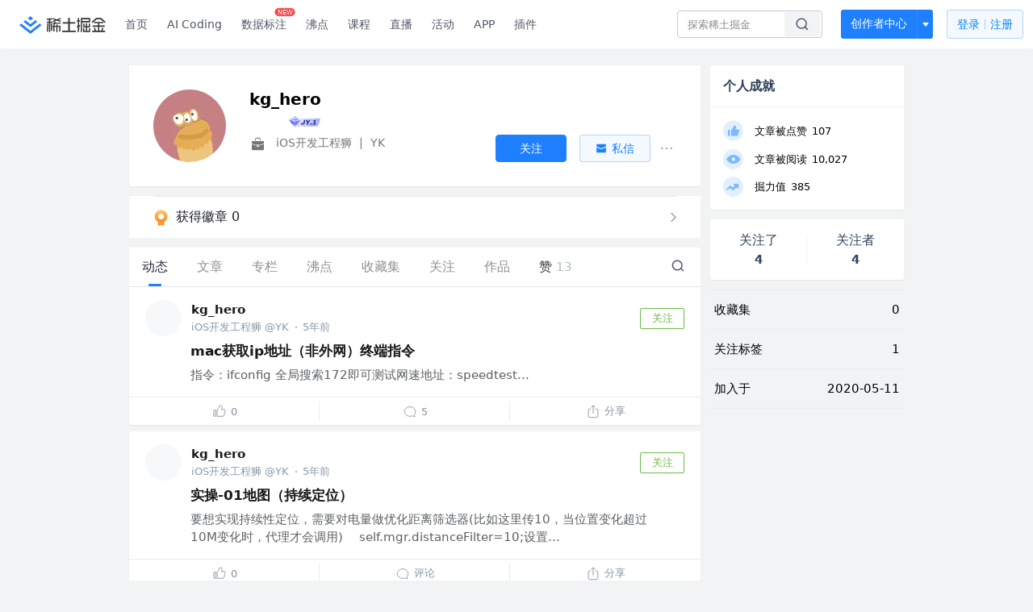

--- FILE ---
content_type: text/html; charset=utf-8
request_url: https://juejin.cn/user/307518988362328
body_size: 28193
content:
<!doctype html>
<html data-n-head-ssr lang="zh" data-n-head="%7B%22lang%22:%7B%22ssr%22:%22zh%22%7D%7D">
  <head >
    <title>kg_hero 的个人主页 - 动态 - 掘金</title><meta data-n-head="ssr" charset="utf-8"><meta data-n-head="ssr" name="viewport" content="width=device-width, initial-scale=1, user-scalable=no, viewport-fit=cover"><meta data-n-head="ssr" name="apple-itunes-app" content="app-id=987739104"><meta data-n-head="ssr" name="theme-color" content="#ffffff"><meta data-n-head="ssr" name="msapplication-TileColor" content="#da532c"><meta data-n-head="ssr" name="msvalidate.01" content="BADCF2429624CB0432BE8924E5343343"><meta data-n-head="ssr" name="google-site-verification" content="m8eimwHTlWoObBcEuX3ot93QtMJFS_zHdMZROWrX7-o"><meta data-n-head="ssr" vmid="description" name="description" content="iOS开发工程狮 @YK"><meta data-n-head="ssr" vmid="keywords" name="keywords" content="kg_hero"><link data-n-head="ssr" rel="preconnect" href="//unpkg.byted-static.com/" crossorigin="anonymous"><link data-n-head="ssr" rel="preconnect" href="//lf3-cdn-tos.bytescm.com" crossorigin="anonymous"><link data-n-head="ssr" rel="preconnect" href="//mcs.snssdk.com" crossorigin="anonymous"><link data-n-head="ssr" rel="preconnect" href="//i.snssdk.com" crossorigin="anonymous"><link data-n-head="ssr" rel="dns-prefetch" href="//lf3-short.ibytedapm.com"><link data-n-head="ssr" rel="dns-prefetch" href="//lf3-cdn-tos.bytescm.com"><link data-n-head="ssr" rel="dns-prefetch" href="//api.juejin.cn"><link data-n-head="ssr" rel="dns-prefetch" href="//lf-cdn-tos.bytescm.com"><link data-n-head="ssr" rel="dns-prefetch" href="//unpkg.byted-static.com"><link data-n-head="ssr" rel="dns-prefetch" href="//p1-juejin.byteimg.com"><link data-n-head="ssr" rel="dns-prefetch" href="//p3-juejin.byteimg.com"><link data-n-head="ssr" rel="dns-prefetch" href="//p6-juejin.byteimg.com"><link data-n-head="ssr" rel="dns-prefetch" href="//p9-juejin.byteimg.com"><link data-n-head="ssr" rel="dns-prefetch" href="//p1-jj.byteimg.com"><link data-n-head="ssr" rel="dns-prefetch" href="//p2-jj.byteimg.com"><link data-n-head="ssr" rel="dns-prefetch" href="//p6-jj.byteimg.com"><link data-n-head="ssr" rel="dns-prefetch" href="//p9-jj.byteimg.com"><link data-n-head="ssr" rel="dns-prefetch" href="//mcs.snssdk.com"><link data-n-head="ssr" rel="dns-prefetch" href="//i.snssdk.com"><link data-n-head="ssr" rel="apple-touch-icon" sizes="180x180" href="https://lf-web-assets.juejin.cn/obj/juejin-web/xitu_juejin_web/static/favicons/apple-touch-icon.png"><link data-n-head="ssr" rel="icon" type="image/png" sizes="32x32" href="https://lf-web-assets.juejin.cn/obj/juejin-web/xitu_juejin_web/static/favicons/favicon-32x32.png"><link data-n-head="ssr" rel="icon" type="image/png" sizes="16x16" href="https://lf-web-assets.juejin.cn/obj/juejin-web/xitu_juejin_web/static/favicons/favicon-16x16.png"><link data-n-head="ssr" rel="mask-icon" href="https://lf-web-assets.juejin.cn/obj/juejin-web/xitu_juejin_web/static/favicons/safari-pinned-tab.svg" color="#1E80FF"><link data-n-head="ssr" rel="manifest" href="https://lf-web-assets.juejin.cn/obj/juejin-web/xitu_juejin_web/static/favicons/site.webmanifest"><link data-n-head="ssr" rel="search" title="掘金" href="https://lf-web-assets.juejin.cn/obj/juejin-web/xitu_juejin_web/static/search.xml" type="application/opensearchdescription+xml"><link data-n-head="ssr" rel="stylesheet" href="https://lf-web-assets.juejin.cn/obj/juejin-web/xitu_juejin_web/static/bytedesign.min.css"><link data-n-head="ssr" rel="canonical" href="https://juejin.cn/user/307518988362328"><script data-n-head="ssr" type="text/javascript" data-sdk-glue-default="load" src="https://lf-web-assets.juejin.cn/obj/juejin-web/xitu_juejin_web/static/rc-client-security-web-glue/1.0.0.19/sdk-glue.js"></script><script data-n-head="ssr" type="text/javascript" data-sdk-glue-default="init">
        (function (){
          var options = {
            bdms: {
              aid: 2608,
              paths: [
                '/growth_api/v1/publish_benefit_history',
                '/growth_api/v1/check_in',
                '/growth_api/v1/lottery/draw',
                '/growth_api/v1/lottery/ten_draw',
                '/web_shorten',
                '/user_api/v1/user/get',
                '/interact_api/v1/digg/save',
                '/interact_api/v1/digg/query_page',
                '/interact_api/v1/comment/list',
                '/interact_api/v1/comment/hots',
                '/content_api/v1/article/detail',
                '/user_api/v1/follow/followees',
                '/user_api/v1/follow/followers',
                '/interact_api/v1/follow/tag_list',
                '/recommend_api/v1/article/recommend_cate_feed',
                '/interact_api/v1/comment/publish',
                '/interact_api/v1/reply/publish',
                '/growth_api/v1/get_benefit_page',
                '/growth_api/v1/get_cur_point',
                '/growth_api/v1/ten_draw', 
                '/growth_api/v1/draw',
                '/growth_api/v1/lottery_config/get',
                '/user_api/v1/user_referral/bind',
              ]
            },
            verifyCenter: {
              interceptPathList: [
                '/user_api/v1/user/get',
                '/interact_api/v1/digg/save',
                '/interact_api/v1/digg/query_page',
                '/interact_api/v1/comment/list',
                '/interact_api/v1/comment/hots',
                '/content_api/v1/article/detail',
                '/user_api/v1/follow/followees',
                '/user_api/v1/follow/followers',
                '/interact_api/v1/follow/tag_list',
                '/recommend_api/v1/article/recommend_cate_feed',
              ],
              commonOptions: {
                aid: 2608,
                repoId: 56081
              },
              captchaOptions: {
                showMode: 'mask',
              },
            }
          }
        var sdkInfo = {
          bdms: {
            init: function (options) {
              window.bdms.init(options)
            },
            isLoaded: function () {
              return !!window.bdms
            },
            srcList: [
              'https://lf-headquarters-speed.yhgfb-cn-static.com/obj/rc-client-security/web/stable/1.0.0.33/bdms.js',
              'https://lf-c-flwb.bytetos.com/obj/rc-client-security/web/stable/1.0.0.33/bdms.js',
            ],
          },
          verifyCenter: {
            init: function (options) {
              window.TTGCaptcha.init(options);
            },
            isLoaded: function () {
              return !!window.TTGCaptcha;
            },
            srcList: [
              'https://lf-cdn-tos.bytescm.com/obj/rc-verifycenter/sec_sdk_build/4.0.10/captcha/index.js',
              'https://lf-rc1.yhgfb-cn-static.com/obj/rc-verifycenter/sec_sdk_build/4.0.10/captcha/index.js',
            ],
          }
        }
        window._SdkGlueInit(options, sdkInfo)
        })();
        </script><script data-n-head="ssr" vmid="slardar" type="text/javascript" crossorigin="anonymous">;(function (w, d, u, b, n, pc, ga, ae, po, s, p, e, t, pp) {pc = 'precollect';ga = 'getAttribute';ae = 'addEventListener';po = 'PerformanceObserver';s = function (m) {p = [].slice.call(arguments);p.push(Date.now(), location.href);(m == pc ? s.p.a : s.q).push(p)};s.q = [];s.p = { a: [] };w[n] = s;e = document.createElement('script');e.src = u + '?bid=' + b + '&globalName=' + n;e.crossOrigin = u.indexOf('sdk-web') > 0 ? 'anonymous' : 'use-credentials';d.getElementsByTagName('head')[0].appendChild(e);if (ae in w) {s.pcErr = function (e) {e = e || w.event;t = e.target || e.srcElement;if (t instanceof Element || t instanceof HTMLElement) {if (t[ga]('integrity')) {w[n](pc, 'sri', t[ga]('href') || t[ga]('src'))} else {w[n](pc, 'st', { tagName: t.tagName, url: t[ga]('href') || t[ga]('src') })}} else {w[n](pc, 'err', e.error || e.message)}};s.pcRej = function (e) {e = e || w.event;w[n](pc, 'err', e.reason || (e.detail && e.detail.reason))};w[ae]('error', s.pcErr, true);w[ae]('unhandledrejection', s.pcRej, true);};if('PerformanceLongTaskTiming' in w) {pp = s.pp = { entries: [] };pp.observer = new PerformanceObserver(function (l) {pp.entries = pp.entries.concat(l.getEntries())});pp.observer.observe({ entryTypes: ['longtask', 'largest-contentful-paint','layout-shift'] })}})(window,document,'https://lf3-short.ibytedapm.com/slardar/fe/sdk-web/browser.cn.js','2608','SlardarWeb')</script><script data-n-head="ssr" type="text/javascript" src="https://lf-web-assets.juejin.cn/obj/juejin-web/xitu_juejin_web/static/slardar-plugin/imageReport.js"></script><script data-n-head="ssr" type="text/javascript" src="https://lf-web-assets.juejin.cn/obj/juejin-web/xitu_juejin_web/static/cdn-retry/bundle-dcf007.js" id="cdn-retry" defer></script><link rel="preload" href="//lf-web-assets.juejin.cn/obj/juejin-web/xitu_juejin_web/393cbc7.js" as="script"><link rel="preload" href="//lf-web-assets.juejin.cn/obj/juejin-web/xitu_juejin_web/0369241.js" as="script"><link rel="preload" href="//lf-web-assets.juejin.cn/obj/juejin-web/xitu_juejin_web/4bc87e2.js" as="script"><link rel="preload" href="//lf-web-assets.juejin.cn/obj/juejin-web/xitu_juejin_web/app.a51996e.css" as="style"><link rel="preload" href="//lf-web-assets.juejin.cn/obj/juejin-web/xitu_juejin_web/c7aca89.js" as="script"><link rel="preload" href="//lf-web-assets.juejin.cn/obj/juejin-web/xitu_juejin_web/layouts/default.a1d6163.css" as="style"><link rel="preload" href="//lf-web-assets.juejin.cn/obj/juejin-web/xitu_juejin_web/19bb378.js" as="script"><link rel="preload" href="//lf-web-assets.juejin.cn/obj/juejin-web/xitu_juejin_web/59.edd387c.css" as="style"><link rel="preload" href="//lf-web-assets.juejin.cn/obj/juejin-web/xitu_juejin_web/26150cd.js" as="script"><link rel="stylesheet" href="//lf-web-assets.juejin.cn/obj/juejin-web/xitu_juejin_web/app.a51996e.css"><link rel="stylesheet" href="//lf-web-assets.juejin.cn/obj/juejin-web/xitu_juejin_web/layouts/default.a1d6163.css"><link rel="stylesheet" href="//lf-web-assets.juejin.cn/obj/juejin-web/xitu_juejin_web/59.edd387c.css">
  </head>
  <body >
    <script data-n-head="ssr" type="text/javascript" data-pbody="true">(function () {
    const pages = [
        /^\/$/,
        /^\/following$/,
        /^\/recommended$/,
        '^/pins.*',
        '^/pin.*',
        /^\/course(?!\/payment\/)/,
        /^\/post\/.*/,
        '^/hot.*',
        /^\/book\/\d+/,
        /^\/video\/\d+/,
        /^\/user\/settings.*/,
        /^\/spost\/\d+/,
        /^\/notification(?!\/im)/,
        '^/backend',
        '^/frontend',
        '^/android',
        '^/ios',
        '^/ai',
        '^/freebie',
        '^/career',
        '^/article',
        '^/player',
    ];
    function isInJuejinApp() {
        const userAgent = typeof navigator !== 'undefined' ? navigator.userAgent : '';
        return /juejin/i.test(userAgent);
    }
    if (typeof window !== 'undefined' && !isInJuejinApp()) {
        try {
            const path = window.location.pathname;
            const isAvailable = pages.some((page) => {
                const reg = new RegExp(page);
                return reg.test(path);
            });
            if (isAvailable) {
                const localValue = localStorage.getItem('juejin_2608_theme') || '{}';
                let { theme = 'light', isFollowSystem = false } = JSON.parse(localValue);
                if (isFollowSystem) {
                    const themeMedia = window.matchMedia('(prefers-color-scheme: light)');
                    theme = themeMedia.matches ? 'light' : 'dark';
                    localStorage.setItem('juejin_2608_theme', JSON.stringify({ theme, isFollowSystem }));
                }
                document.body.setAttribute('data-theme', theme);
            }
            else {
                document.body.setAttribute('data-theme', 'light');
            }
        }
        catch (e) {
            console.error('浏览器不支持localStorage');
        }
    }
})()</script><div data-server-rendered="true" id="__nuxt"><div id="__layout"><div id="juejin"><div data-v-539963b4 data-v-003a7416><div class="view-container" data-v-539963b4><!----> <header data-fetch-key="data-v-21a07997:0" class="main-header main-header unauthorized visible" data-v-21a07997 data-v-539963b4><div class="container" data-v-21a07997><a rel="noreferrer" class="logo" data-v-21a07997><img src="//lf-web-assets.juejin.cn/obj/juejin-web/xitu_juejin_web/e08da34488b114bd4c665ba2fa520a31.svg" alt="稀土掘金" class="logo-img" data-v-21a07997> <img src="//lf-web-assets.juejin.cn/obj/juejin-web/xitu_juejin_web/6c61ae65d1c41ae8221a670fa32d05aa.svg" alt="稀土掘金" class="mobile" data-v-21a07997></a> <!----> <nav role="navigation" class="main-nav" data-v-21a07997><ul class="nav-list" data-v-21a07997><!----> <li class="main-nav-list" data-v-21a07997><!----> <ul class="phone-hide" data-v-21a07997><li class="nav-item link-item" data-v-21a07997><a href="/" data-v-21a07997>首页</a></li> <li class="nav-item link-item activities" data-v-21a07997><a href="https://aicoding.juejin.cn" data-v-21a07997>
                AI Coding
              </a></li> <li class="nav-item link-item activities" data-v-21a07997><a href="https://aidp.juejin.cn" data-v-21a07997>
                数据标注
                <span class="new-font" data-v-21a07997>NEW</span></a></li> <li class="nav-item link-item activities" data-v-21a07997><a href="/pins" data-v-21a07997>
                沸点
                <span class="text" data-v-21a07997><!----></span></a></li> <li class="nav-item link-item book" data-v-21a07997><a href="/course" data-v-21a07997>
                课程
                <!----></a></li> <li class="nav-item link-item" data-v-21a07997><a href="/live" data-v-21a07997>
                直播
              </a></li> <li class="nav-item link-item" data-v-21a07997><a href="/events/all" data-v-21a07997>
                活动
              </a></li> <nav class="nav-item link-item download-icon" data-v-21a07997><a href="/app?utm_source=jj_nav" target="_blank" class="download-app no-border" data-v-21a07997>
                APP
              </a></nav> <nav class="nav-item link-item extension-icon" data-v-21a07997><a href="https://juejin.cn/extension?utm_source=jj_nav" target="_blank" rel="nofollow noopener noreferrer" class="jj-link broswer-extension no-border" data-v-65b50b51 data-v-21a07997><span data-v-65b50b51 data-v-21a07997>插件</span></a></nav> <!----></ul></li> <ul class="right-side-nav" data-v-21a07997><li class="search-add" data-v-21a07997><ul class="search-add-ul" data-v-21a07997><li class="nav-item search" data-v-21a07997><form role="search" class="search-form" data-v-21a07997><input type="search" maxlength="64" placeholder="" value="" class="search-input" data-v-21a07997> <div class="seach-icon-container" data-v-21a07997><svg width="18" height="18" viewBox="0 0 18 18" fill="none" xmlns="http://www.w3.org/2000/svg" class="search-icon" data-v-21a07997 data-v-21a07997><path d="M12.4008 12.4008C14.744 10.0577 14.744 6.25871 12.4008 3.91556C10.0577 1.57242 6.25871 1.57242 3.91556 3.91556C1.57242 6.25871 1.57242 10.0577 3.91556 12.4008C6.25871 14.744 10.0577 14.744 12.4008 12.4008ZM12.4008 12.4008L15.5828 15.5828" stroke-width="1.5" stroke-linecap="round" stroke-linejoin="round" data-v-21a07997 data-v-21a07997></path></svg></div> <!----> <div class="typehead" style="display:none;" data-v-21a07997><!----> <div class="title" data-v-21a07997><span data-v-21a07997>搜索历史</span> <span class="clear" data-v-21a07997>
                        清空
                      </span></div> <div class="list" data-v-21a07997></div></div></form></li> <!----> <li class="nav-item add creator-item" data-v-21a07997><div class="add-group" data-v-222d7b0f data-v-21a07997><!----> <button class="add-btn" data-v-222d7b0f>
    创作者中心
  </button> <div class="more" data-v-222d7b0f><svg width="12" height="12" viewBox="0 0 12 12" fill="none" xmlns="http://www.w3.org/2000/svg" class="unfold12-icon" data-v-222d7b0f data-v-222d7b0f><path d="M2.45025 4.82383C2.17422 4.49908 2.40501 4 2.83122 4H9.16878C9.59499 4 9.82578 4.49908 9.54975 4.82382L6.38097 8.5518C6.1813 8.7867 5.8187 8.7867 5.61903 8.5518L2.45025 4.82383Z" fill="white" data-v-222d7b0f data-v-222d7b0f></path></svg> <div class="more-mask" data-v-222d7b0f></div> <div class="more-list" data-v-222d7b0f><ul class="menu" data-v-222d7b0f><li class="item" data-v-222d7b0f><div class="icon write-article" data-v-222d7b0f></div> <div class="title" data-v-222d7b0f>写文章</div></li><li class="item" data-v-222d7b0f><div class="icon issue-points" data-v-222d7b0f></div> <div class="title" data-v-222d7b0f>发沸点</div></li><li class="item" data-v-222d7b0f><div class="icon write-note" data-v-222d7b0f></div> <div class="title" data-v-222d7b0f>写笔记</div></li><li class="item" data-v-222d7b0f><div class="icon create-jcode" data-v-222d7b0f></div> <div class="title" data-v-222d7b0f>写代码</div></li><li class="item" data-v-222d7b0f><div class="icon drafts" data-v-222d7b0f></div> <div class="title" data-v-222d7b0f>草稿箱</div></li></ul> <div class="divider" data-v-222d7b0f></div> <div class="inspiration" data-v-222d7b0f><div class="info" data-v-222d7b0f><span class="title" data-v-222d7b0f>创作灵感</span> <span class="more-info" data-v-222d7b0f>
            查看更多
            <i class="icon byte-icon byte-icon--right" data-v-222d7b0f><svg t="1561636167146" class="icon" viewBox="0 0 1024 1024" version="1.1" xmlns="http://www.w3.org/2000/svg" p-id="404349" xmlns:xlink="http://www.w3.org/1999/xlink"><path d="M630.4 512L283.52 165.12a21.12 21.12 0 0 1 0-30.08l30.08-30.08a21.12 21.12 0 0 1 30.08 0l377.6 376.96a42.24 42.24 0 0 1 0 60.16l-377.6 376.96a21.12 21.12 0 0 1-30.08 0l-30.08-30.08a21.12 21.12 0 0 1 0-30.08z" p-id="404350"></path></svg></i></span></div> <div class="list" data-v-222d7b0f>  <div class="item" data-v-21339fef data-v-222d7b0f><div class="xitu-skeleton xitu-skeleton-animated" data-v-21339fef><div class="xitu-skeleton-item" data-v-21339fef><!----> <div class="xitu-skeleton-content" style="padding:20px;" data-v-21339fef><div class="xitu-skeleton-line" data-v-21339fef></div><div class="xitu-skeleton-line" data-v-21339fef></div><div class="xitu-skeleton-line" data-v-21339fef></div></div></div></div></div></div></div></div></div> <!----></div></li></ul></li> <!----> <!----> <!----> <li class="nav-item auth" data-v-21a07997><div class="login-button-wrap" data-v-21a07997><button class="login-button" data-v-21a07997>
                登录
                <div class="login-button-inner" data-v-21a07997><div class="login-button-line" data-v-21a07997></div>
                  注册
                </div></button> <!----></div></li></ul></ul></nav></div></header>  <main class="container main-container" data-v-539963b4><!----> <div class="view user-view" data-v-539963b4 data-v-003a7416><div class="major-area" data-v-539963b4 data-v-003a7416><div itemscope="itemscope" itemtype="http://schema.org/Person" data-user-id="307518988362328" class="user-info-block block shadow" data-v-003a7416><meta itemprop="url" content="https://juejin.cn/user/307518988362328"> <meta itemprop="image" content="https://p3-passport.byteacctimg.com/img/mosaic-legacy/3795/3047680722~300x300.image"> <meta itemprop="name" content="kg_hero"> <meta itemprop="jobTitle" content="iOS开发工程狮"> <div itemprop="memberOf" itemscope="itemscope" itemtype="http://schema.org/Organization"><meta itemprop="name" content="YK"></div> <div class="avatar jj-avatar" data-v-03256cc6 data-v-003a7416><img loading="eager" src="https://p3-passport.byteacctimg.com/img/mosaic-legacy/3795/3047680722~180x180.awebp" alt="kg_hero的个人资料头像" class="lazy avatar-img immediate" data-v-5244ef91 data-v-03256cc6> </div> <div class="info-box info-box" data-v-20db666e data-v-003a7416><div class="top" data-v-20db666e><div class="left" data-v-20db666e><h1 class="username" data-v-20db666e><span class="user-name" data-v-20db666e>kg_hero</span></h1> <!----></div> <div class="link-box link-box" data-v-01966b9e data-v-20db666e><!----> <!----> <!----></div></div> <div class="user-info-icon" data-v-20db666e><span to="" blank="true" class="rank rank" data-v-23743940 data-v-20db666e><img src="[data-uri]" alt="创作等级LV.3" title="创作等级LV.3" class="lazy" style="aspect-ratio:NaN;" data-v-5244ef91 data-v-23743940></span> <span show-jscore-level="true" class="jueyou-level" data-v-67c60cca data-v-20db666e><div class="byte-tooltip byte-tooltip--dark" style="display:none;">
        掘友等级
      </div><span class="byte-tooltip__wrapper"><img src="[data-uri]" alt="掘友1级：预备掘友" title="掘友1级：预备掘友" class="lazy" style="aspect-ratio:NaN;" data-v-5244ef91 data-v-67c60cca></span></span> <!----> <!----></div> <div class="introduction" data-v-20db666e><div class="left" data-v-20db666e><div class="position" data-v-20db666e><svg width="21" height="18" viewBox="0 0 21 18" class="icon position-icon" data-v-20db666e data-v-20db666e><g fill="none" fill-rule="evenodd" data-v-20db666e data-v-20db666e><path fill="#72777B" d="M3 8.909V6.947a1 1 0 0 1 1-1h13a1 1 0 0 1 1 1V8.92l-6 2.184v-.42c0-.436-.336-.79-.75-.79h-1.5c-.414 0-.75.354-.75.79v.409L3 8.909zm0 .7l6 2.184v.47c0 .436.336.79.75.79h1.5c.414 0 .75-.354.75-.79v-.46l6-2.183V16a1 1 0 0 1-1 1H4a1 1 0 0 1-1-1V9.609zm6.75 1.075h1.5v1.58h-1.5v-1.58z" data-v-20db666e data-v-20db666e></path><path stroke="#72777B" d="M7.5 5.213V4A1.5 1.5 0 0 1 9 2.5h3A1.5 1.5 0 0 1 13.5 4v1.213" data-v-20db666e data-v-20db666e></path></g></svg> <span class="content" data-v-20db666e><span data-v-20db666e>iOS开发工程狮</span> <span class="divider" data-v-20db666e>
              |
            </span> <span data-v-20db666e>YK</span></span></div> <!----></div> <!----></div></div> <!----></div> <a href="/badge/307518988362328" class="badge-wall" data-v-003a7416><div class="badge-wrap" data-v-003a7416><div class="badge-left" data-v-003a7416><img src="//lf-web-assets.juejin.cn/obj/juejin-web/xitu_juejin_web/img/badge-count-icon.0586ac4.png" alt="" class="count-icon" data-v-003a7416> <div class="badge-count" data-v-003a7416>获得徽章 0</div></div> <ul class="badge-list" data-v-003a7416> <img src="//lf-web-assets.juejin.cn/obj/juejin-web/xitu_juejin_web/b307148589ab904ec14c386e41b91fda.svg" alt="" class="badge-icon" data-v-003a7416></ul></div></a> <!----> <!----> <div class="list-block" data-v-539963b4 data-v-003a7416><div class="detail-list detail-list" data-v-970ba0b6 data-v-003a7416><div class="list-header" data-v-970ba0b6><div class="header-content" data-v-970ba0b6><!----> <a href="/user/307518988362328" aria-current="page" class="nav-item router-link-exact-active route-active active" data-v-970ba0b6><div class="item-title" data-v-970ba0b6>动态</div></a> <a href="/user/307518988362328/posts" class="nav-item" data-v-970ba0b6><div class="item-title" data-v-970ba0b6>文章</div></a> <a href="/user/307518988362328/columns" class="nav-item" data-v-970ba0b6><div class="item-title" data-v-970ba0b6>专栏</div></a> <a href="/user/307518988362328/pins" class="nav-item" data-v-970ba0b6><div class="item-title" data-v-970ba0b6>沸点</div></a> <!----> <a href="/user/307518988362328/collections" rel="nofollow" class="nav-item" data-v-970ba0b6><div class="item-title" data-v-970ba0b6>收藏集</div></a> <a href="/user/307518988362328/tags" class="nav-item" data-v-970ba0b6><div class="item-title" data-v-970ba0b6>关注</div></a> <a href="/user/307518988362328/robots" class="nav-item" data-v-970ba0b6><div class="item-title" data-v-970ba0b6>作品</div></a> <div class="nav-item not-in-scroll-mode" data-v-970ba0b6><div class="item-title" data-v-970ba0b6>赞</div> <div class="item-count" data-v-970ba0b6>
          13
        </div> <div class="item-count" data-v-970ba0b6><i class="ion-arrow-down-b" data-v-970ba0b6></i></div> <div class="more-panel" style="display:none;" data-v-970ba0b6><a href="/user/307518988362328/likes" class="more-item" data-v-970ba0b6>
            文章 13
          </a> <a href="/user/307518988362328/praise" rel="nofollow" class="more-item" data-v-970ba0b6>
            沸点 0
          </a></div></div> <a href="/user/307518988362328/likes" class="nav-item only-in-scroll-mode" data-v-970ba0b6><div class="item-title" data-v-970ba0b6>赞</div> <div class="item-count" data-v-970ba0b6>
          13
        </div></a> <!----> <div class="search-icon-container" data-v-970ba0b6><a href="/user/307518988362328/search?search_type=0" data-v-970ba0b6><img src="//lf-web-assets.juejin.cn/obj/juejin-web/xitu_juejin_web/4faa6e4d3204581da39135d50cec3f73.svg" alt="" class="search-icon" data-v-970ba0b6></a></div></div> <div class="search-container" data-v-970ba0b6><div class="return-content" data-v-970ba0b6><a href="/user/307518988362328" aria-current="page" class="router-link-exact-active route-active" data-v-970ba0b6><div class="return" data-v-970ba0b6><img src="[data-uri]" class="icon" data-v-970ba0b6> <div class="title" data-v-970ba0b6>返回</div></div></a> <div class="pc-return" data-v-970ba0b6><div class="line" data-v-970ba0b6>|</div> <div class="title" data-v-970ba0b6>搜索文章</div></div></div> <div class="search-input byte-input byte-input--normal byte-input--suffixed" data-v-970ba0b6><!----><input type="text" autocomplete="" placeholder="搜索 发布/点赞/收藏的文章" name="" aria-label="" spellcheck="false" value="" class="byte-input__input byte-input__input--normal"><!----><span class="byte-input__suffix"><i class="byte-icon byte-icon--search byte-input__search-icon" style="width:normalpx;height:normalpx;"><svg t="1561632838264" class="icon" viewBox="0 0 1024 1024" version="1.1" xmlns="http://www.w3.org/2000/svg" p-id="303787" xmlns:xlink="http://www.w3.org/1999/xlink"><path d="M819.2 718.165333l154.282667 154.282667a23.210667 23.210667 0 0 1 0 32.768l-38.912 38.229333a22.528 22.528 0 0 1-32.085334 0L750.933333 793.258667a386.389333 386.389333 0 1 1 68.266667-75.093334zM500.394667 791.893333a291.498667 291.498667 0 1 0-290.816-291.498666 291.498667 291.498667 0 0 0 290.816 291.498666z" p-id="303788"></path></svg></i></span><!----></div></div></div> <div class="list-body" data-v-970ba0b6><div type="activities" is-self-page="true" dislike-message="这里什么都没有" search-id="" is-show-top-tag="true" data-v-21339fef data-v-970ba0b6><div class="activity-list-box" data-v-21339fef><div user="kg_hero" class="activity-list activity-list"><div class="activity-item shadow" data-v-333dade9><!----> <div class="post-item content-item" data-v-3d530aa2 data-v-333dade9><div class="post-header" data-v-3d530aa2><div class="author-info author-bar" data-v-2bcf0973 data-v-3d530aa2><div class="popover-box user-popover" data-v-487cbd49 data-v-889b6f90 data-v-2bcf0973><!---->  <a href="/user/307518988362328" target="_blank" rel="" class="jj-link user-link" data-v-65b50b51 data-v-2bcf0973><div class="avatar jj-avatar avatar" data-v-03256cc6 data-v-2bcf0973><img src="[data-uri]" alt="kg_hero的头像" class="lazy avatar-img" data-v-5244ef91 data-v-03256cc6> </div></a></div> <div class="author-info-content" data-v-2bcf0973><div class="author-info-head" data-v-2bcf0973><div class="popover-box user-popover" data-v-487cbd49 data-v-889b6f90 data-v-2bcf0973><!---->  <a href="/user/307518988362328" target="_blank" rel="" class="jj-link username" data-v-65b50b51 data-v-2bcf0973>
          kg_hero
        </a> <!----></div></div> <div class="meta-box" data-v-2bcf0973><div class="position ellipsis" data-v-2bcf0973>iOS开发工程狮 @YK</div> <div class="dot" data-v-2bcf0973>·</div>
      5年前
    </div></div> <button attention="true" class="subscribe-btn follow-button" data-v-4ae88c38 data-v-2bcf0973><span data-v-4ae88c38>关注</span></button></div></div> <div class="post-item-content" data-v-3d530aa2><a href="/post/6906386984487682056" target="_blank" class="post-link" data-v-3d530aa2><div class="post-item-title" data-v-3d530aa2><!----> <h3 data-v-3d530aa2><!---->

          mac获取ip地址（非外网）终端指令
        </h3></div> <div class="rich-content" data-v-3d530aa2><div class="post-item-excerpt" data-v-3d530aa2>指令：ifconfig 全局搜索172即可测试网速地址：speedtest...</div> <!----></div></a></div> <div class="action-box post-item-actions" data-v-7c883ba3 data-v-3d530aa2><div class="action like-action" data-v-7c883ba3><div class="action-title-box" data-v-7c883ba3><span class="icon like-icon" data-v-7c883ba3></span> <span class="action-title" data-v-7c883ba3>0</span></div></div> <div class="action comment-action" data-v-7c883ba3><div class="action-title-box" data-v-7c883ba3><span class="icon comment-icon" data-v-7c883ba3></span> <span class="action-title" data-v-7c883ba3>
          5
        </span></div></div> <div class="action share-action" data-v-7c883ba3><div class="action-title-box" data-v-7c883ba3><span class="icon share-icon" data-v-7c883ba3></span> <span class="action-title" data-v-7c883ba3>分享</span></div> <!----></div></div> <!----></div></div><div class="activity-item shadow" data-v-333dade9><!----> <div class="post-item content-item" data-v-3d530aa2 data-v-333dade9><div class="post-header" data-v-3d530aa2><div class="author-info author-bar" data-v-2bcf0973 data-v-3d530aa2><div class="popover-box user-popover" data-v-487cbd49 data-v-889b6f90 data-v-2bcf0973><!---->  <a href="/user/307518988362328" target="_blank" rel="" class="jj-link user-link" data-v-65b50b51 data-v-2bcf0973><div class="avatar jj-avatar avatar" data-v-03256cc6 data-v-2bcf0973><img src="[data-uri]" alt="kg_hero的头像" class="lazy avatar-img" data-v-5244ef91 data-v-03256cc6> </div></a></div> <div class="author-info-content" data-v-2bcf0973><div class="author-info-head" data-v-2bcf0973><div class="popover-box user-popover" data-v-487cbd49 data-v-889b6f90 data-v-2bcf0973><!---->  <a href="/user/307518988362328" target="_blank" rel="" class="jj-link username" data-v-65b50b51 data-v-2bcf0973>
          kg_hero
        </a> <!----></div></div> <div class="meta-box" data-v-2bcf0973><div class="position ellipsis" data-v-2bcf0973>iOS开发工程狮 @YK</div> <div class="dot" data-v-2bcf0973>·</div>
      5年前
    </div></div> <button attention="true" class="subscribe-btn follow-button" data-v-4ae88c38 data-v-2bcf0973><span data-v-4ae88c38>关注</span></button></div></div> <div class="post-item-content" data-v-3d530aa2><a href="/post/6898965689722208263" target="_blank" class="post-link" data-v-3d530aa2><div class="post-item-title" data-v-3d530aa2><!----> <h3 data-v-3d530aa2><!---->

          实操-01地图（持续定位）
        </h3></div> <div class="rich-content" data-v-3d530aa2><div class="post-item-excerpt" data-v-3d530aa2>要想实现持续性定位，需要对电量做优化距离筛选器(比如这里传10，当位置变化超过10M变化时，代理才会调用)    self.mgr.distanceFilter=10;设置...</div> <!----></div></a></div> <div class="action-box post-item-actions" data-v-7c883ba3 data-v-3d530aa2><div class="action like-action" data-v-7c883ba3><div class="action-title-box" data-v-7c883ba3><span class="icon like-icon" data-v-7c883ba3></span> <span class="action-title" data-v-7c883ba3>0</span></div></div> <div class="action comment-action" data-v-7c883ba3><div class="action-title-box" data-v-7c883ba3><span class="icon comment-icon" data-v-7c883ba3></span> <span class="action-title" data-v-7c883ba3>评论</span></div></div> <div class="action share-action" data-v-7c883ba3><div class="action-title-box" data-v-7c883ba3><span class="icon share-icon" data-v-7c883ba3></span> <span class="action-title" data-v-7c883ba3>分享</span></div> <!----></div></div> <!----></div></div><div class="activity-item shadow" data-v-333dade9><!----> <div class="post-item content-item" data-v-3d530aa2 data-v-333dade9><div class="post-header" data-v-3d530aa2><div class="author-info author-bar" data-v-2bcf0973 data-v-3d530aa2><div class="popover-box user-popover" data-v-487cbd49 data-v-889b6f90 data-v-2bcf0973><!---->  <a href="/user/307518988362328" target="_blank" rel="" class="jj-link user-link" data-v-65b50b51 data-v-2bcf0973><div class="avatar jj-avatar avatar" data-v-03256cc6 data-v-2bcf0973><img src="[data-uri]" alt="kg_hero的头像" class="lazy avatar-img" data-v-5244ef91 data-v-03256cc6> </div></a></div> <div class="author-info-content" data-v-2bcf0973><div class="author-info-head" data-v-2bcf0973><div class="popover-box user-popover" data-v-487cbd49 data-v-889b6f90 data-v-2bcf0973><!---->  <a href="/user/307518988362328" target="_blank" rel="" class="jj-link username" data-v-65b50b51 data-v-2bcf0973>
          kg_hero
        </a> <!----></div></div> <div class="meta-box" data-v-2bcf0973><div class="position ellipsis" data-v-2bcf0973>iOS开发工程狮 @YK</div> <div class="dot" data-v-2bcf0973>·</div>
      5年前
    </div></div> <button attention="true" class="subscribe-btn follow-button" data-v-4ae88c38 data-v-2bcf0973><span data-v-4ae88c38>关注</span></button></div></div> <div class="post-item-content" data-v-3d530aa2><a href="/post/6898670986561126414" target="_blank" class="post-link" data-v-3d530aa2><div class="post-item-title" data-v-3d530aa2><!----> <h3 data-v-3d530aa2><!---->

          实操-01（地图实现一次性定位）
        </h3></div> <div class="rich-content" data-v-3d530aa2><div class="post-item-excerpt" data-v-3d530aa2>iOS2个库支库：mapkit地图coreLocation用于地理定位coreLocation框架使用的前提导入coreLocation.framework引入头文件#im...</div> <!----></div></a></div> <div class="action-box post-item-actions" data-v-7c883ba3 data-v-3d530aa2><div class="action like-action" data-v-7c883ba3><div class="action-title-box" data-v-7c883ba3><span class="icon like-icon" data-v-7c883ba3></span> <span class="action-title" data-v-7c883ba3>0</span></div></div> <div class="action comment-action" data-v-7c883ba3><div class="action-title-box" data-v-7c883ba3><span class="icon comment-icon" data-v-7c883ba3></span> <span class="action-title" data-v-7c883ba3>评论</span></div></div> <div class="action share-action" data-v-7c883ba3><div class="action-title-box" data-v-7c883ba3><span class="icon share-icon" data-v-7c883ba3></span> <span class="action-title" data-v-7c883ba3>分享</span></div> <!----></div></div> <!----></div></div><div class="activity-item shadow" data-v-333dade9><!----> <div class="post-item content-item" data-v-3d530aa2 data-v-333dade9><div class="post-header" data-v-3d530aa2><div class="author-info author-bar" data-v-2bcf0973 data-v-3d530aa2><div class="popover-box user-popover" data-v-487cbd49 data-v-889b6f90 data-v-2bcf0973><!---->  <a href="/user/307518988362328" target="_blank" rel="" class="jj-link user-link" data-v-65b50b51 data-v-2bcf0973><div class="avatar jj-avatar avatar" data-v-03256cc6 data-v-2bcf0973><img src="[data-uri]" alt="kg_hero的头像" class="lazy avatar-img" data-v-5244ef91 data-v-03256cc6> </div></a></div> <div class="author-info-content" data-v-2bcf0973><div class="author-info-head" data-v-2bcf0973><div class="popover-box user-popover" data-v-487cbd49 data-v-889b6f90 data-v-2bcf0973><!---->  <a href="/user/307518988362328" target="_blank" rel="" class="jj-link username" data-v-65b50b51 data-v-2bcf0973>
          kg_hero
        </a> <!----></div></div> <div class="meta-box" data-v-2bcf0973><div class="position ellipsis" data-v-2bcf0973>iOS开发工程狮 @YK</div> <div class="dot" data-v-2bcf0973>·</div>
      5年前
    </div></div> <button attention="true" class="subscribe-btn follow-button" data-v-4ae88c38 data-v-2bcf0973><span data-v-4ae88c38>关注</span></button></div></div> <div class="post-item-content" data-v-3d530aa2><a href="/post/6898648839784562702" target="_blank" class="post-link" data-v-3d530aa2><div class="post-item-title" data-v-3d530aa2><!----> <h3 data-v-3d530aa2><!---->

          KG面试题（iOS）
        </h3></div> <div class="rich-content" data-v-3d530aa2><div class="post-item-excerpt" data-v-3d530aa2>1.属性修饰符（***）delegate为什么用weak修饰weak与assign有什么区别weak实现原理哈希表2.block为什么要用copy修饰，用assign修饰会...</div> <!----></div></a></div> <div class="action-box post-item-actions" data-v-7c883ba3 data-v-3d530aa2><div class="action like-action" data-v-7c883ba3><div class="action-title-box" data-v-7c883ba3><span class="icon like-icon" data-v-7c883ba3></span> <span class="action-title" data-v-7c883ba3>0</span></div></div> <div class="action comment-action" data-v-7c883ba3><div class="action-title-box" data-v-7c883ba3><span class="icon comment-icon" data-v-7c883ba3></span> <span class="action-title" data-v-7c883ba3>评论</span></div></div> <div class="action share-action" data-v-7c883ba3><div class="action-title-box" data-v-7c883ba3><span class="icon share-icon" data-v-7c883ba3></span> <span class="action-title" data-v-7c883ba3>分享</span></div> <!----></div></div> <!----></div></div><div class="activity-item shadow" data-v-333dade9><!----> <div class="post-item content-item" data-v-3d530aa2 data-v-333dade9><div class="post-header" data-v-3d530aa2><div class="author-info author-bar" data-v-2bcf0973 data-v-3d530aa2><div class="popover-box user-popover" data-v-487cbd49 data-v-889b6f90 data-v-2bcf0973><!---->  <a href="/user/307518988362328" target="_blank" rel="" class="jj-link user-link" data-v-65b50b51 data-v-2bcf0973><div class="avatar jj-avatar avatar" data-v-03256cc6 data-v-2bcf0973><img src="[data-uri]" alt="kg_hero的头像" class="lazy avatar-img" data-v-5244ef91 data-v-03256cc6> </div></a></div> <div class="author-info-content" data-v-2bcf0973><div class="author-info-head" data-v-2bcf0973><div class="popover-box user-popover" data-v-487cbd49 data-v-889b6f90 data-v-2bcf0973><!---->  <a href="/user/307518988362328" target="_blank" rel="" class="jj-link username" data-v-65b50b51 data-v-2bcf0973>
          kg_hero
        </a> <!----></div></div> <div class="meta-box" data-v-2bcf0973><div class="position ellipsis" data-v-2bcf0973>iOS开发工程狮 @YK</div> <div class="dot" data-v-2bcf0973>·</div>
      5年前
    </div></div> <button attention="true" class="subscribe-btn follow-button" data-v-4ae88c38 data-v-2bcf0973><span data-v-4ae88c38>关注</span></button></div></div> <div class="post-item-content" data-v-3d530aa2><a href="/post/6896759859664912398" target="_blank" class="post-link" data-v-3d530aa2><div class="post-item-title" data-v-3d530aa2><!----> <h3 data-v-3d530aa2><!---->

          +load 、+ initialize 方法的区别？调用、顺序？
        </h3></div> <div class="rich-content" data-v-3d530aa2><div class="post-item-excerpt" data-v-3d530aa2>区别新建4个类Person（父类）、Student（子类）、student+loadTest（分类）、student+loadTest2（分类）load1.load方法执行...</div> <!----></div></a></div> <div class="action-box post-item-actions" data-v-7c883ba3 data-v-3d530aa2><div class="action like-action" data-v-7c883ba3><div class="action-title-box" data-v-7c883ba3><span class="icon like-icon" data-v-7c883ba3></span> <span class="action-title" data-v-7c883ba3>0</span></div></div> <div class="action comment-action" data-v-7c883ba3><div class="action-title-box" data-v-7c883ba3><span class="icon comment-icon" data-v-7c883ba3></span> <span class="action-title" data-v-7c883ba3>评论</span></div></div> <div class="action share-action" data-v-7c883ba3><div class="action-title-box" data-v-7c883ba3><span class="icon share-icon" data-v-7c883ba3></span> <span class="action-title" data-v-7c883ba3>分享</span></div> <!----></div></div> <!----></div></div><div class="activity-item shadow" data-v-333dade9><!----> <div class="post-item content-item" data-v-3d530aa2 data-v-333dade9><div class="post-header" data-v-3d530aa2><div class="author-info author-bar" data-v-2bcf0973 data-v-3d530aa2><div class="popover-box user-popover" data-v-487cbd49 data-v-889b6f90 data-v-2bcf0973><!---->  <a href="/user/307518988362328" target="_blank" rel="" class="jj-link user-link" data-v-65b50b51 data-v-2bcf0973><div class="avatar jj-avatar avatar" data-v-03256cc6 data-v-2bcf0973><img src="[data-uri]" alt="kg_hero的头像" class="lazy avatar-img" data-v-5244ef91 data-v-03256cc6> </div></a></div> <div class="author-info-content" data-v-2bcf0973><div class="author-info-head" data-v-2bcf0973><div class="popover-box user-popover" data-v-487cbd49 data-v-889b6f90 data-v-2bcf0973><!---->  <a href="/user/307518988362328" target="_blank" rel="" class="jj-link username" data-v-65b50b51 data-v-2bcf0973>
          kg_hero
        </a> <!----></div></div> <div class="meta-box" data-v-2bcf0973><div class="position ellipsis" data-v-2bcf0973>iOS开发工程狮 @YK</div> <div class="dot" data-v-2bcf0973>·</div>
      5年前
    </div></div> <button attention="true" class="subscribe-btn follow-button" data-v-4ae88c38 data-v-2bcf0973><span data-v-4ae88c38>关注</span></button></div></div> <div class="post-item-content" data-v-3d530aa2><a href="/post/6891534200680546318" target="_blank" class="post-link" data-v-3d530aa2><div class="post-item-title" data-v-3d530aa2><!----> <h3 data-v-3d530aa2><!---->

          h5 调原生方法一点小问题
        </h3></div> <div class="rich-content" data-v-3d530aa2><div class="post-item-excerpt" data-v-3d530aa2>h5这里 window.webkit.messageHandlers.signContractFail.postMessage()应该改成window.webkit.mes...</div> <!----></div></a></div> <div class="action-box post-item-actions" data-v-7c883ba3 data-v-3d530aa2><div class="action like-action" data-v-7c883ba3><div class="action-title-box" data-v-7c883ba3><span class="icon like-icon" data-v-7c883ba3></span> <span class="action-title" data-v-7c883ba3>1</span></div></div> <div class="action comment-action" data-v-7c883ba3><div class="action-title-box" data-v-7c883ba3><span class="icon comment-icon" data-v-7c883ba3></span> <span class="action-title" data-v-7c883ba3>评论</span></div></div> <div class="action share-action" data-v-7c883ba3><div class="action-title-box" data-v-7c883ba3><span class="icon share-icon" data-v-7c883ba3></span> <span class="action-title" data-v-7c883ba3>分享</span></div> <!----></div></div> <!----></div></div><div class="activity-item shadow" data-v-333dade9><div class="source-header" data-v-62482dbb data-v-333dade9><div class="popover-box user-popover" data-v-487cbd49 data-v-889b6f90 data-v-62482dbb><!---->  <a href="/user/307518988362328" target="_blank" rel="" class="jj-link username" style="margin-left:0;" data-v-65b50b51 data-v-62482dbb>
        kg_hero
      </a></div>
    赞了这篇文章
  </div> <div class="post-item content-item" data-v-3d530aa2 data-v-333dade9><div class="post-header" data-v-3d530aa2><div class="author-info author-bar" data-v-2bcf0973 data-v-3d530aa2><div class="popover-box user-popover" data-v-487cbd49 data-v-889b6f90 data-v-2bcf0973><!---->  <a href="/user/1829211159664990" target="_blank" rel="" class="jj-link user-link" data-v-65b50b51 data-v-2bcf0973><div class="avatar jj-avatar avatar" data-v-03256cc6 data-v-2bcf0973><img src="[data-uri]" alt="志向远大的伟人的头像" class="lazy avatar-img" data-v-5244ef91 data-v-03256cc6> </div></a></div> <div class="author-info-content" data-v-2bcf0973><div class="author-info-head" data-v-2bcf0973><div class="popover-box user-popover" data-v-487cbd49 data-v-889b6f90 data-v-2bcf0973><!---->  <a href="/user/1829211159664990" target="_blank" rel="" class="jj-link username" data-v-65b50b51 data-v-2bcf0973>
          志向远大的伟人
        </a> <!----></div></div> <div class="meta-box" data-v-2bcf0973><div class="position ellipsis" data-v-2bcf0973>程序猿</div> <div class="dot" data-v-2bcf0973>·</div>
      5年前
    </div></div> <button attention="true" class="subscribe-btn follow-button" data-v-4ae88c38 data-v-2bcf0973><span data-v-4ae88c38>关注</span></button></div></div> <div class="post-item-content" data-v-3d530aa2><a href="/post/6883361293084917767" target="_blank" class="post-link" data-v-3d530aa2><div class="post-item-title" data-v-3d530aa2><!----> <h3 data-v-3d530aa2><!---->

          NSArray功能扩展
        </h3></div> <div class="rich-content" data-v-3d530aa2><div class="post-item-excerpt" data-v-3d530aa2>获取数组中的对象例子：运行结果：数组是否为空例子：运行结果：数组映射例子：运行结果：数组筛选例子：运行结果：数组元素拼接例子：运行结果：源码.h.m...</div> <!----></div></a></div> <div class="action-box post-item-actions" data-v-7c883ba3 data-v-3d530aa2><div class="action like-action" data-v-7c883ba3><div class="action-title-box" data-v-7c883ba3><span class="icon like-icon" data-v-7c883ba3></span> <span class="action-title" data-v-7c883ba3>6</span></div></div> <div class="action comment-action" data-v-7c883ba3><div class="action-title-box" data-v-7c883ba3><span class="icon comment-icon" data-v-7c883ba3></span> <span class="action-title" data-v-7c883ba3>
          2
        </span></div></div> <div class="action share-action" data-v-7c883ba3><div class="action-title-box" data-v-7c883ba3><span class="icon share-icon" data-v-7c883ba3></span> <span class="action-title" data-v-7c883ba3>分享</span></div> <!----></div></div> <!----></div></div><div class="activity-item shadow" data-v-333dade9><div class="source-header" data-v-62482dbb data-v-333dade9><div class="popover-box user-popover" data-v-487cbd49 data-v-889b6f90 data-v-62482dbb><!---->  <a href="/user/307518988362328" target="_blank" rel="" class="jj-link username" style="margin-left:0;" data-v-65b50b51 data-v-62482dbb>
        kg_hero
      </a></div>
    赞了这篇文章
  </div> <div class="post-item content-item" data-v-3d530aa2 data-v-333dade9><div class="post-header" data-v-3d530aa2><div class="author-info author-bar" data-v-2bcf0973 data-v-3d530aa2><div class="popover-box user-popover" data-v-487cbd49 data-v-889b6f90 data-v-2bcf0973><!---->  <a href="/user/3518029609051710" target="_blank" rel="" class="jj-link user-link" data-v-65b50b51 data-v-2bcf0973><div class="avatar jj-avatar avatar" data-v-03256cc6 data-v-2bcf0973><img src="[data-uri]" alt="卖馍工程师的头像" class="lazy avatar-img" data-v-5244ef91 data-v-03256cc6> </div></a></div> <div class="author-info-content" data-v-2bcf0973><div class="author-info-head" data-v-2bcf0973><div class="popover-box user-popover" data-v-487cbd49 data-v-889b6f90 data-v-2bcf0973><!---->  <a href="/user/3518029609051710" target="_blank" rel="" class="jj-link username" data-v-65b50b51 data-v-2bcf0973>
          卖馍工程师
        </a> <!----></div></div> <div class="meta-box" data-v-2bcf0973><div class="position ellipsis" data-v-2bcf0973>iOS研发</div> <div class="dot" data-v-2bcf0973>·</div>
      5年前
    </div></div> <button attention="true" class="subscribe-btn follow-button" data-v-4ae88c38 data-v-2bcf0973><span data-v-4ae88c38>关注</span></button></div></div> <div class="post-item-content" data-v-3d530aa2><a href="/post/6882647026188222471" target="_blank" class="post-link" data-v-3d530aa2><div class="post-item-title" data-v-3d530aa2><!----> <h3 data-v-3d530aa2><!---->

          iOS  应用程序加载
        </h3></div> <div class="rich-content" data-v-3d530aa2><div class="post-item-excerpt" data-v-3d530aa2>1. 理论基础速成 库是已写好的、供使用的 可复用代码，每个程序都要依赖很多基础的底层库。 从本质上，库是一种可执行代码的二进制形式。可以被操作系统载入内存执行。库分为两种...</div> <!----></div></a></div> <div class="action-box post-item-actions" data-v-7c883ba3 data-v-3d530aa2><div class="action like-action" data-v-7c883ba3><div class="action-title-box" data-v-7c883ba3><span class="icon like-icon" data-v-7c883ba3></span> <span class="action-title" data-v-7c883ba3>43</span></div></div> <div class="action comment-action" data-v-7c883ba3><div class="action-title-box" data-v-7c883ba3><span class="icon comment-icon" data-v-7c883ba3></span> <span class="action-title" data-v-7c883ba3>
          7
        </span></div></div> <div class="action share-action" data-v-7c883ba3><div class="action-title-box" data-v-7c883ba3><span class="icon share-icon" data-v-7c883ba3></span> <span class="action-title" data-v-7c883ba3>分享</span></div> <!----></div></div> <!----></div></div><div class="activity-item shadow" data-v-333dade9><div class="source-header" data-v-62482dbb data-v-333dade9><div class="popover-box user-popover" data-v-487cbd49 data-v-889b6f90 data-v-62482dbb><!---->  <a href="/user/307518988362328" target="_blank" rel="" class="jj-link username" style="margin-left:0;" data-v-65b50b51 data-v-62482dbb>
        kg_hero
      </a></div>
    赞了这篇文章
  </div> <div class="post-item content-item" data-v-3d530aa2 data-v-333dade9><div class="post-header" data-v-3d530aa2><div class="author-info author-bar" data-v-2bcf0973 data-v-3d530aa2><div class="popover-box user-popover" data-v-487cbd49 data-v-889b6f90 data-v-2bcf0973><!---->  <a href="/user/2225067267985704" target="_blank" rel="" class="jj-link user-link" data-v-65b50b51 data-v-2bcf0973><div class="avatar jj-avatar avatar" data-v-03256cc6 data-v-2bcf0973><img src="[data-uri]" alt="FengyunSky的头像" class="lazy avatar-img" data-v-5244ef91 data-v-03256cc6> </div></a></div> <div class="author-info-content" data-v-2bcf0973><div class="author-info-head" data-v-2bcf0973><div class="popover-box user-popover" data-v-487cbd49 data-v-889b6f90 data-v-2bcf0973><!---->  <a href="/user/2225067267985704" target="_blank" rel="" class="jj-link username" data-v-65b50b51 data-v-2bcf0973>
          FengyunSky
        </a> <!----></div></div> <div class="meta-box" data-v-2bcf0973><div class="position ellipsis" data-v-2bcf0973>iOS/Mac</div> <div class="dot" data-v-2bcf0973>·</div>
      5年前
    </div></div> <button attention="true" class="subscribe-btn follow-button" data-v-4ae88c38 data-v-2bcf0973><span data-v-4ae88c38>关注</span></button></div></div> <div class="post-item-content" data-v-3d530aa2><a href="/post/6873868181635760142" target="_blank" class="post-link" data-v-3d530aa2><div class="post-item-title" data-v-3d530aa2><!----> <h3 data-v-3d530aa2><!---->

          一文读懂崩溃原理
        </h3></div> <div class="rich-content" data-v-3d530aa2><div class="post-item-excerpt" data-v-3d530aa2>64位系统对应的__PAGEZERO段地址空间为0~4GB，在这个范围内所有访问权限-读、写和执行-都被撤销，因此若访问该地址就会引发MMU的硬件页错误，进而产生一个异常。...</div> <img src="[data-uri]" alt="image" class="lazy post-item-image" style="aspect-ratio:1;" data-v-5244ef91 data-v-3d530aa2></div></a></div> <div class="action-box post-item-actions" data-v-7c883ba3 data-v-3d530aa2><div class="action like-action" data-v-7c883ba3><div class="action-title-box" data-v-7c883ba3><span class="icon like-icon" data-v-7c883ba3></span> <span class="action-title" data-v-7c883ba3>29</span></div></div> <div class="action comment-action" data-v-7c883ba3><div class="action-title-box" data-v-7c883ba3><span class="icon comment-icon" data-v-7c883ba3></span> <span class="action-title" data-v-7c883ba3>
          1
        </span></div></div> <div class="action share-action" data-v-7c883ba3><div class="action-title-box" data-v-7c883ba3><span class="icon share-icon" data-v-7c883ba3></span> <span class="action-title" data-v-7c883ba3>分享</span></div> <!----></div></div> <!----></div></div><div class="activity-item shadow" data-v-333dade9><!----> <div class="post-item content-item" data-v-3d530aa2 data-v-333dade9><div class="post-header" data-v-3d530aa2><div class="author-info author-bar" data-v-2bcf0973 data-v-3d530aa2><div class="popover-box user-popover" data-v-487cbd49 data-v-889b6f90 data-v-2bcf0973><!---->  <a href="/user/307518988362328" target="_blank" rel="" class="jj-link user-link" data-v-65b50b51 data-v-2bcf0973><div class="avatar jj-avatar avatar" data-v-03256cc6 data-v-2bcf0973><img src="[data-uri]" alt="kg_hero的头像" class="lazy avatar-img" data-v-5244ef91 data-v-03256cc6> </div></a></div> <div class="author-info-content" data-v-2bcf0973><div class="author-info-head" data-v-2bcf0973><div class="popover-box user-popover" data-v-487cbd49 data-v-889b6f90 data-v-2bcf0973><!---->  <a href="/user/307518988362328" target="_blank" rel="" class="jj-link username" data-v-65b50b51 data-v-2bcf0973>
          kg_hero
        </a> <!----></div></div> <div class="meta-box" data-v-2bcf0973><div class="position ellipsis" data-v-2bcf0973>iOS开发工程狮 @YK</div> <div class="dot" data-v-2bcf0973>·</div>
      5年前
    </div></div> <button attention="true" class="subscribe-btn follow-button" data-v-4ae88c38 data-v-2bcf0973><span data-v-4ae88c38>关注</span></button></div></div> <div class="post-item-content" data-v-3d530aa2><a href="/post/6868228616333819917" target="_blank" class="post-link" data-v-3d530aa2><div class="post-item-title" data-v-3d530aa2><!----> <h3 data-v-3d530aa2><!---->

          记录flutter 当前窗口有效&amp;&amp;解决办法
        </h3></div> <div class="rich-content" data-v-3d530aa2><div class="post-item-excerpt" data-v-3d530aa2>1.设置全局变量vimzshrc2.输入source~/.bash_profile...</div> <!----></div></a></div> <div class="action-box post-item-actions" data-v-7c883ba3 data-v-3d530aa2><div class="action like-action" data-v-7c883ba3><div class="action-title-box" data-v-7c883ba3><span class="icon like-icon" data-v-7c883ba3></span> <span class="action-title" data-v-7c883ba3>0</span></div></div> <div class="action comment-action" data-v-7c883ba3><div class="action-title-box" data-v-7c883ba3><span class="icon comment-icon" data-v-7c883ba3></span> <span class="action-title" data-v-7c883ba3>评论</span></div></div> <div class="action share-action" data-v-7c883ba3><div class="action-title-box" data-v-7c883ba3><span class="icon share-icon" data-v-7c883ba3></span> <span class="action-title" data-v-7c883ba3>分享</span></div> <!----></div></div> <!----></div></div><div class="activity-item shadow" data-v-333dade9><!----> <div enter-method="profile_follow_button" rank="11" class="action-item content-item" data-v-31b0ab96 data-v-333dade9><div class="author-info" data-v-31b0ab96><div class="popover-box user-popover" data-v-487cbd49 data-v-889b6f90 data-v-31b0ab96><!---->  <a href="/user/307518988362328" target="_blank" rel="" class="jj-link user-link" data-v-65b50b51 data-v-31b0ab96><div class="avatar jj-avatar avatar" data-v-03256cc6 data-v-31b0ab96><img src="[data-uri]" alt="kg_hero的头像" class="lazy avatar-img" data-v-5244ef91 data-v-03256cc6> </div></a></div> <div class="author-info-content" data-v-31b0ab96><div class="author-info-head" data-v-31b0ab96><div class="popover-box user-popover author-info-item" data-v-487cbd49 data-v-889b6f90 data-v-31b0ab96><!---->  <a href="/user/307518988362328" target="_blank" rel="" class="jj-link username" data-v-65b50b51 data-v-31b0ab96>
            kg_hero
          </a> <!----></div> <span data-v-31b0ab96>关注了</span> <div class="popover-box user-popover author-info-item" data-v-487cbd49 data-v-889b6f90 data-v-31b0ab96><!---->  <a href="/user/1626932941955709" target="_blank" rel="" class="jj-link username" data-v-65b50b51 data-v-31b0ab96>
              橘子不酸丶
            </a> <!----></div> <!----></div> <div class="meta-box" data-v-31b0ab96><div class="position ellipsis" data-v-31b0ab96>iOS开发工程狮 @YK</div></div></div></div></div></div><div class="activity-item shadow" data-v-333dade9><!----> <div enter-method="profile_follow_button" rank="12" class="action-item content-item" data-v-31b0ab96 data-v-333dade9><div class="author-info" data-v-31b0ab96><div class="popover-box user-popover" data-v-487cbd49 data-v-889b6f90 data-v-31b0ab96><!---->  <a href="/user/307518988362328" target="_blank" rel="" class="jj-link user-link" data-v-65b50b51 data-v-31b0ab96><div class="avatar jj-avatar avatar" data-v-03256cc6 data-v-31b0ab96><img src="[data-uri]" alt="kg_hero的头像" class="lazy avatar-img" data-v-5244ef91 data-v-03256cc6> </div></a></div> <div class="author-info-content" data-v-31b0ab96><div class="author-info-head" data-v-31b0ab96><div class="popover-box user-popover author-info-item" data-v-487cbd49 data-v-889b6f90 data-v-31b0ab96><!---->  <a href="/user/307518988362328" target="_blank" rel="" class="jj-link username" data-v-65b50b51 data-v-31b0ab96>
            kg_hero
          </a> <!----></div> <span data-v-31b0ab96>关注了</span> <div class="popover-box user-popover author-info-item" data-v-487cbd49 data-v-889b6f90 data-v-31b0ab96><!---->  <a href="/user/8451824288398" target="_blank" rel="" class="jj-link username" data-v-65b50b51 data-v-31b0ab96>
              你二师兄会飞
            </a> <!----></div> <!----></div> <div class="meta-box" data-v-31b0ab96><div class="position ellipsis" data-v-31b0ab96>iOS开发工程狮 @YK</div></div></div></div></div></div><div class="activity-item shadow" data-v-333dade9><!----> <div enter-method="profile_follow_button" rank="13" class="action-item content-item" data-v-31b0ab96 data-v-333dade9><div class="author-info" data-v-31b0ab96><div class="popover-box user-popover" data-v-487cbd49 data-v-889b6f90 data-v-31b0ab96><!---->  <a href="/user/307518988362328" target="_blank" rel="" class="jj-link user-link" data-v-65b50b51 data-v-31b0ab96><div class="avatar jj-avatar avatar" data-v-03256cc6 data-v-31b0ab96><img src="[data-uri]" alt="kg_hero的头像" class="lazy avatar-img" data-v-5244ef91 data-v-03256cc6> </div></a></div> <div class="author-info-content" data-v-31b0ab96><div class="author-info-head" data-v-31b0ab96><div class="popover-box user-popover author-info-item" data-v-487cbd49 data-v-889b6f90 data-v-31b0ab96><!---->  <a href="/user/307518988362328" target="_blank" rel="" class="jj-link username" data-v-65b50b51 data-v-31b0ab96>
            kg_hero
          </a> <!----></div> <span data-v-31b0ab96>关注了</span> <div class="popover-box user-popover author-info-item" data-v-487cbd49 data-v-889b6f90 data-v-31b0ab96><!---->  <a href="/user/3720403075993373" target="_blank" rel="" class="jj-link username" data-v-65b50b51 data-v-31b0ab96>
              程序员依扬
            </a> <!----></div> <!----></div> <div class="meta-box" data-v-31b0ab96><div class="position ellipsis" data-v-31b0ab96>iOS开发工程狮 @YK</div></div></div></div></div></div><div class="activity-item shadow" data-v-333dade9><!----> <div enter-method="profile_follow_button" rank="14" class="action-item content-item" data-v-31b0ab96 data-v-333dade9><div class="author-info" data-v-31b0ab96><div class="popover-box user-popover" data-v-487cbd49 data-v-889b6f90 data-v-31b0ab96><!---->  <a href="/user/307518988362328" target="_blank" rel="" class="jj-link user-link" data-v-65b50b51 data-v-31b0ab96><div class="avatar jj-avatar avatar" data-v-03256cc6 data-v-31b0ab96><img src="[data-uri]" alt="kg_hero的头像" class="lazy avatar-img" data-v-5244ef91 data-v-03256cc6> </div></a></div> <div class="author-info-content" data-v-31b0ab96><div class="author-info-head" data-v-31b0ab96><div class="popover-box user-popover author-info-item" data-v-487cbd49 data-v-889b6f90 data-v-31b0ab96><!---->  <a href="/user/307518988362328" target="_blank" rel="" class="jj-link username" data-v-65b50b51 data-v-31b0ab96>
            kg_hero
          </a> <!----></div> <span data-v-31b0ab96>关注了</span> <div class="popover-box user-popover author-info-item" data-v-487cbd49 data-v-889b6f90 data-v-31b0ab96><!---->  <a href="/user/1556564197781192" target="_blank" rel="" class="jj-link username" data-v-65b50b51 data-v-31b0ab96>
              原来是泽镜啊
            </a> <!----></div> <!----></div> <div class="meta-box" data-v-31b0ab96><div class="position ellipsis" data-v-31b0ab96>iOS开发工程狮 @YK</div></div></div></div></div></div><div class="activity-item shadow" data-v-333dade9><!----> <div class="post-item content-item" data-v-3d530aa2 data-v-333dade9><div class="post-header" data-v-3d530aa2><div class="author-info author-bar" data-v-2bcf0973 data-v-3d530aa2><div class="popover-box user-popover" data-v-487cbd49 data-v-889b6f90 data-v-2bcf0973><!---->  <a href="/user/307518988362328" target="_blank" rel="" class="jj-link user-link" data-v-65b50b51 data-v-2bcf0973><div class="avatar jj-avatar avatar" data-v-03256cc6 data-v-2bcf0973><img src="[data-uri]" alt="kg_hero的头像" class="lazy avatar-img" data-v-5244ef91 data-v-03256cc6> </div></a></div> <div class="author-info-content" data-v-2bcf0973><div class="author-info-head" data-v-2bcf0973><div class="popover-box user-popover" data-v-487cbd49 data-v-889b6f90 data-v-2bcf0973><!---->  <a href="/user/307518988362328" target="_blank" rel="" class="jj-link username" data-v-65b50b51 data-v-2bcf0973>
          kg_hero
        </a> <!----></div></div> <div class="meta-box" data-v-2bcf0973><div class="position ellipsis" data-v-2bcf0973>iOS开发工程狮 @YK</div> <div class="dot" data-v-2bcf0973>·</div>
      5年前
    </div></div> <button attention="true" class="subscribe-btn follow-button" data-v-4ae88c38 data-v-2bcf0973><span data-v-4ae88c38>关注</span></button></div></div> <div class="post-item-content" data-v-3d530aa2><a href="/post/6844904154851180551" target="_blank" class="post-link" data-v-3d530aa2><div class="post-item-title" data-v-3d530aa2><!----> <h3 data-v-3d530aa2><!---->

          初始化view的为什么会失效&amp; initWithFrame 、initWithCoder、awakeFromNib有何区别？
        </h3></div> <div class="rich-content" data-v-3d530aa2><div class="post-item-excerpt" data-v-3d530aa2>2、initWithCoder、awakeFromNib是从xib、storyboard中创建时会调用。...</div> <!----></div></a></div> <div class="action-box post-item-actions" data-v-7c883ba3 data-v-3d530aa2><div class="action like-action" data-v-7c883ba3><div class="action-title-box" data-v-7c883ba3><span class="icon like-icon" data-v-7c883ba3></span> <span class="action-title" data-v-7c883ba3>10</span></div></div> <div class="action comment-action" data-v-7c883ba3><div class="action-title-box" data-v-7c883ba3><span class="icon comment-icon" data-v-7c883ba3></span> <span class="action-title" data-v-7c883ba3>评论</span></div></div> <div class="action share-action" data-v-7c883ba3><div class="action-title-box" data-v-7c883ba3><span class="icon share-icon" data-v-7c883ba3></span> <span class="action-title" data-v-7c883ba3>分享</span></div> <!----></div></div> <!----></div></div></div></div></div> <!----></div> <!----></div></div></div> <div class="minor-area" data-v-539963b4 data-v-003a7416><div class="sticky-wrap sticky" data-v-539963b4 data-v-003a7416><div class="stat-block block shadow" data-v-539963b4 data-v-003a7416><div class="block-title" data-v-539963b4 data-v-003a7416>个人成就</div> <div class="block-body" data-v-539963b4 data-v-003a7416> <!----> <!----> <div class="stat-item" data-v-539963b4 data-v-003a7416><svg xmlns="http://www.w3.org/2000/svg" width="25" height="26" viewBox="0 0 25 26" class="zan" data-v-539963b4 data-v-003a7416><g fill="none" fill-rule="evenodd" transform="translate(0 .57)" data-v-539963b4 data-v-003a7416><ellipse cx="12.5" cy="12.57" fill="#E1EFFF" rx="12.5" ry="12.57" data-v-539963b4 data-v-003a7416></ellipse><path fill="#7BB9FF" d="M8.596 11.238V19H7.033C6.463 19 6 18.465 6 17.807v-5.282c0-.685.483-1.287 1.033-1.287h1.563zm4.275-4.156A1.284 1.284 0 0 1 14.156 6c.885.016 1.412.722 1.595 1.07.334.638.343 1.687.114 2.361-.207.61-.687 1.412-.687 1.412h3.596c.38 0 .733.178.969.488.239.317.318.728.21 1.102l-1.628 5.645a1.245 1.245 0 0 1-1.192.922h-7.068v-7.889c1.624-.336 2.623-2.866 2.806-4.029z" data-v-539963b4 data-v-003a7416></path></g></svg> <span class="content" data-v-539963b4 data-v-003a7416>
                文章被点赞
                <span class="count" data-v-539963b4 data-v-003a7416>107</span></span></div> <div class="stat-item" data-v-539963b4 data-v-003a7416><svg width="25" height="25" viewBox="0 0 25 25" class="icon stat-view-icon" data-v-539963b4 data-v-003a7416><g fill="none" fill-rule="evenodd" data-v-539963b4 data-v-003a7416><circle cx="12.5" cy="12.5" r="12.5" fill="#E1EFFF" data-v-539963b4 data-v-003a7416></circle><path fill="#7BB9FF" d="M4 12.5S6.917 7 12.75 7s8.75 5.5 8.75 5.5-2.917 5.5-8.75 5.5S4 12.5 4 12.5zm8.75 2.292c1.208 0 2.188-1.026 2.188-2.292 0-1.266-.98-2.292-2.188-2.292-1.208 0-2.188 1.026-2.188 2.292 0 1.266.98 2.292 2.188 2.292z" data-v-539963b4 data-v-003a7416></path></g></svg> <span class="content" data-v-539963b4 data-v-003a7416>
                文章被阅读
                <span class="count" data-v-539963b4 data-v-003a7416>10,027</span></span></div> <a href="https://juejin.cn/book/6844733795329900551/section/6844733795371843597" target="_blank" rel="nofollow noopener noreferrer" class="jj-link stat-item" data-v-65b50b51 data-v-003a7416><svg xmlns="http://www.w3.org/2000/svg" width="25" height="25" viewBox="0 0 25 25" class="icon stat-jp-icon" data-v-65b50b51 data-v-003a7416><g fill="none" fill-rule="evenodd" data-v-65b50b51 data-v-003a7416><circle cx="12.5" cy="12.5" r="12.5" fill="#E1EFFF" data-v-65b50b51 data-v-003a7416></circle><path fill="#7BB9FF" d="M16.694 13.516l-3.719 3.055a1.1 1.1 0 0 1-1.412-.013l-2.77-2.362-3.597 2.437a.693.693 0 0 1-.895-.101.649.649 0 0 1-.008-.876l3.68-4.096a1.1 1.1 0 0 1 1.507-.122l2.653 2.135 2.248-2.4-1.34-1.358a.5.5 0 0 1 .327-.85l5.438-.313a.5.5 0 0 1 .528.533l-.368 5.449a.5.5 0 0 1-.855.317l-1.417-1.435z" data-v-65b50b51 data-v-003a7416></path></g></svg> <span class="content" data-v-65b50b51 data-v-003a7416>
                掘力值
                <span class="count" data-v-65b50b51 data-v-003a7416>385</span></span></a></div></div> <!----> <div class="follow-block block shadow" data-v-539963b4 data-v-003a7416><a href="/user/307518988362328/following" class="follow-item" data-v-003a7416><div class="item-title" data-v-003a7416>关注了</div> <div class="item-count" data-v-003a7416>
              4
            </div></a> <a href="/user/307518988362328/followers" class="follow-item" data-v-003a7416><div class="item-title" data-v-003a7416>关注者</div> <div class="item-count" data-v-003a7416>
              4
            </div></a></div> <div class="adverts-list" data-v-0eca8145 data-v-003a7416></div> <div class="more-block block" data-v-539963b4 data-v-003a7416><a href="/user/307518988362328/collections" rel="nofollow" class="more-item" data-v-003a7416><div class="item-title" data-v-003a7416>收藏集</div> <div class="item-count" data-v-003a7416>
              0
            </div></a> <a href="/user/307518988362328/tags" class="more-item" data-v-003a7416><div class="item-title" data-v-003a7416>关注标签</div> <div class="item-count" data-v-003a7416>
              1
            </div></a> <div class="more-item" data-v-539963b4 data-v-003a7416><div class="item-title" data-v-539963b4 data-v-003a7416>加入于</div> <div class="item-count" data-v-539963b4 data-v-003a7416><time datetime="2020-05-11T01:28:20.000Z" title="2020-05-11 09:28:20" class="time" data-v-539963b4 data-v-003a7416>
                2020-05-11
              </time></div></div></div></div></div></div></main> <!----></div> <!----></div> <!----> <div class="global-component-box"><!----></div> <!----><!----><!----><!----><!----><!----><!----><!----><!----><!----><!----> <!----><!----><!----><!----><!----><!----><!----><!----><!----><!----><!----></div></div></div><script>window.__NUXT__=(function(a,b,c,d,e,f,g,h,i,j,k,l,m,n,o,p,q,r,s,t,u,v,w,x,y,z,A,B,C){r.loading=a;r.skeleton=c;r.cursor=f;r.data=[];r.total=e;r.hasMore=c;return {layout:"default",data:[{}],fetch:{"data-v-21a07997:0":{queryString:d,isShowUserDropdownList:a,isShowAddMoreList:a,isFocus:a,isPhoneMenuShow:a,visibleBadge:a,placeholder:d,hiddenProperty:"hidden",searchHistoryVisible:a,searchHistoryItems:[],tabBadge:b,isChangePlaceholder:c,showMallBridge:a,showAIProblemBridge:a,removeSearchInputKeyupListener:b,logoImg:"\u002F\u002Flf-web-assets.juejin.cn\u002Fobj\u002Fjuejin-web\u002Fxitu_juejin_web\u002Fe08da34488b114bd4c665ba2fa520a31.svg",rightHomeLogo:"\u002F\u002Flf-web-assets.juejin.cn\u002Fobj\u002Fjuejin-web\u002Fxitu_juejin_web\u002Fb48a296975c1bcd5efbbfe47c3141ca0.svg"}},error:b,state:{view:{activityIndex:{activityList:[],pageInfo:{hasNextPage:a,endCursor:d},afterPosition:d,activityListIsLoading:c,activityListIsError:a,userActivityList:[],placeholder:d,actionType:{FETCH:"@\u002Fview\u002Factivity-index\u002FFETCH",FETCH_RECOMMEND_LIST:"@\u002Fview\u002Factivity-index\u002FFETCH_RECOMMEND_LIST",RESET_ACTIVITY_LIST:"@\u002Fview\u002Factivity-index\u002FRESET_ACTIVITY_LIST",FETCH_USER_ACTIVITY_LIST:"@\u002Fview\u002Factivity-index\u002FFETCH_USER_ACTIVITY_LIST",FETCH_NEW_COUNT:"@\u002Fview\u002Factivity-index\u002FFETCH_NEW_COUNT",DELETE_ACTIVITY:"@\u002Fview\u002Factivity-index\u002FDELETE_ACTIVITY",TOGGLE_FOLLOW_USER:"@\u002Fview\u002Factivity-index\u002FTOGGLE_FOLLOW_USER",FETCH_ENTRY_COMMENT_LIST:"@\u002Fview\u002Factivity-index\u002FFETCH_ENTRY_COMMENT_LIST",UPDATE_LIST_LOADING:"@\u002Fview\u002Factivity-index\u002FUPDATE_LIST_LOADING",RESET:"@\u002Fview\u002Factivity-index\u002FRESET"},hotList:{list:[],after:d,loading:a,hasNextPage:a,actionType:{UPDATE_STATE:"@\u002Fview\u002Factivity-index\u002Fhot-list\u002FUPDATE_STATE",FETCH_MORE:"@\u002Fview\u002Factivity-index\u002Fhot-list\u002FFETCH_MORE",FETCH:"@\u002Fview\u002Factivity-index\u002Fhot-list\u002FFETCH",RESET:"@\u002Fview\u002Factivity-index\u002Fhot-list\u002FRESET"}},sidebar:{bannerList:[],actionType:{RESET:"@\u002Fview\u002Factivity-index\u002Fsidebar\u002FRESET",UPDATE_STATE:"@\u002Fview\u002Factivity-index\u002Fsidebar\u002FUPDATE_STATE",FETCH_BANNER:"@\u002Fview\u002Factivity-index\u002Fsidebar\u002FFETCH_BANNER"},recommend:{pageSize:g,page:e,total:e,pointer:b,lastPointer:b,list:[],loading:a,error:b,canPrev:c,canNext:c,linkList:[],lastFetchOnServer:a,actionType:{UPDATE:"@\u002Fview\u002Factivity-index\u002Fsidebar\u002Frecommend-topic-list\u002FUPDATE",FETCH:"@\u002Fview\u002Factivity-index\u002Fsidebar\u002Frecommend-topic-list\u002FFETCH",FORCE_FETCH:"@\u002Fview\u002Factivity-index\u002Fsidebar\u002Frecommend-topic-list\u002FFORCE_FETCH",FETCH_MORE:"@\u002Fview\u002Factivity-index\u002Fsidebar\u002Frecommend-topic-list\u002FFETCH_MORE",RESET:"@\u002Fview\u002Factivity-index\u002Fsidebar\u002Frecommend-topic-list\u002FRESET"},after:e},followed:{pageSize:g,page:e,total:e,pointer:b,lastPointer:b,list:[],loading:a,error:b,canPrev:c,canNext:c,linkList:[],lastFetchOnServer:a,actionType:{UPDATE:"@\u002Fview\u002Factivity-index\u002Fsidebar\u002Ffollowed-topic-list\u002FUPDATE",FETCH:"@\u002Fview\u002Factivity-index\u002Fsidebar\u002Ffollowed-topic-list\u002FFETCH",FORCE_FETCH:"@\u002Fview\u002Factivity-index\u002Fsidebar\u002Ffollowed-topic-list\u002FFORCE_FETCH",FETCH_MORE:"@\u002Fview\u002Factivity-index\u002Fsidebar\u002Ffollowed-topic-list\u002FFETCH_MORE",RESET:"@\u002Fview\u002Factivity-index\u002Fsidebar\u002Ffollowed-topic-list\u002FRESET"},after:e},recommendPin:{list:[],after:d,loading:a,hasNextPage:c,actionType:{UPDATE_STATE:"@\u002Fview\u002Factivity-index\u002Fsidebar\u002Frecommend-pin-list\u002FUPDATE_STATE",FETCH_MORE:"@\u002Fview\u002Factivity-index\u002Fsidebar\u002Frecommend-pin-list\u002FFETCH_MORE",FETCH:"@\u002Fview\u002Factivity-index\u002Fsidebar\u002Frecommend-pin-list\u002FFETCH",RESET:"@\u002Fview\u002Factivity-index\u002Fsidebar\u002Frecommend-pin-list\u002FRESET"}}},topicPinList:{pageSize:g,page:h,total:e,pointer:b,lastPointer:b,list:[],loading:a,error:b,canPrev:c,canNext:c,linkList:[],lastFetchOnServer:a,actionType:{UPDATE:"@\u002Fview\u002Factivity-index\u002Ftopic-pin-list\u002FUPDATE",FETCH:"@\u002Fview\u002Factivity-index\u002Ftopic-pin-list\u002FFETCH",FORCE_FETCH:"@\u002Fview\u002Factivity-index\u002Ftopic-pin-list\u002FFORCE_FETCH",FETCH_MORE:"@\u002Fview\u002Factivity-index\u002Ftopic-pin-list\u002FFETCH_MORE",RESET:"@\u002Fview\u002Factivity-index\u002Ftopic-pin-list\u002FRESET"},topicId:d,navList:[{type:k,name:k,title:"推荐 ",id:k},{type:m,name:m,title:"热门 ",id:m},{type:p,name:p,title:"关注 ",id:p},{type:i,name:"opensource",title:"开源推荐 ",id:"5c09ea2b092dcb42c740fe73"},{type:i,name:"recruitment",title:"内推招聘",id:"5abb61e1092dcb4620ca3322"},{type:i,name:"dating",title:"掘金相亲",id:"5abcaa67092dcb4620ca335c"},{type:i,name:"slacking",title:"上班摸鱼",id:"5c106be9092dcb2cc5de7257"},{type:i,name:"app",title:"应用安利",id:"5b514af1092dcb61bd72800d"},{type:i,name:"tool",title:"开发工具",id:"5abb67d2092dcb4620ca3324"},{type:i,name:"news",title:"New资讯",id:"5c46a17f092dcb4737217152"}],sortType:q}},search:{search_result_from:e,query:d,list:[],linkList:[],loading:a,skeleton:c,actionType:{FETCH:"@\u002Fview\u002Fsearch\u002FFETCH",FETCH_MORE:"@\u002Fview\u002Fsearch\u002FFETCH_MORE",RESET:"@\u002Fview\u002Fsearch\u002FRESET"}},columnIndex:{list:{pageSize:g,page:h,total:e,pointer:b,lastPointer:b,list:[],loading:a,error:b,canPrev:c,canNext:c,linkList:[],lastFetchOnServer:a,actionType:{UPDATE:"@\u002Fview\u002FcolumnIndex\u002Flist\u002FUPDATE",FETCH:"@\u002Fview\u002FcolumnIndex\u002Flist\u002FFETCH",FORCE_FETCH:"@\u002Fview\u002FcolumnIndex\u002Flist\u002FFORCE_FETCH",FETCH_MORE:"@\u002Fview\u002FcolumnIndex\u002Flist\u002FFETCH_MORE",RESET:"@\u002Fview\u002FcolumnIndex\u002Flist\u002FRESET"},sort:n,category:t},hotList:{pageSize:g,page:h,total:e,pointer:b,lastPointer:b,list:[],loading:a,error:b,canPrev:c,canNext:c,linkList:[],lastFetchOnServer:a,actionType:{UPDATE:"@\u002Fview\u002FcolumnIndex\u002FhotList\u002FUPDATE",FETCH:"@\u002Fview\u002FcolumnIndex\u002FhotList\u002FFETCH",FORCE_FETCH:"@\u002Fview\u002FcolumnIndex\u002FhotList\u002FFORCE_FETCH",FETCH_MORE:"@\u002Fview\u002FcolumnIndex\u002FhotList\u002FFETCH_MORE",RESET:"@\u002Fview\u002FcolumnIndex\u002FhotList\u002FRESET"}}},timelineIndex:{tdkTemplates:[],categoryNavList:[],tagNavList:[],splitTagList:[],timelineAdList:[],list:[],sort:q,category:k,categoryId:d,tagId:d,tag:"全部",actionType:{FETCH_TIMELINE_LIST:"@\u002Fview\u002FtimelineIndex\u002FFETCH_TIMELINE_LIST",FETCH_CATEGORY_LIST:"@\u002Fview\u002FtimelineIndex\u002FFETCH_CATEGORY_LIST",FETCH_TAG_LIST:"@\u002Fview\u002FtimelineIndex\u002FFETCH_TAG_LIST",DELETE_ENTRY:"@\u002Fview\u002FtimelineIndex\u002FDELETE_ENTRY",DELETE_USER_ENTRIES:"@\u002Fview\u002FtimelineIndex\u002FDELETE_USER_ENTRIES",DELETE_TAG_ENTRIES:"@\u002Fview\u002FtimelineIndex\u002FDELETE_TAG_ENTRIES",FETCH_MORE:"@\u002Fview\u002FtimelineIndex\u002FFETCH_MORE",FETCH:"@\u002Fview\u002FtimelineIndex\u002FFETCH",RESET:"@\u002Fview\u002FtimelineIndex\u002FRESET"},serverRenderTimelineList:a,timelineList:{list:[],cursor:f,skeleton:c,loading:a,hasMore:c,categoryId:d,tagId:d,sort:d,actionType:{UPDATE_STATE:"timeline-list\u002FUPDATE_STATE",FETCH_MORE:"timeline-list\u002FFETCH_MORE",FETCH:"timeline-list\u002FFETCH",RESET:"timeline-list\u002FRESET"}},recommendList:{list:[],cursor:f,sort:d,loading:a,skeleton:c,hasMore:c,actionType:{UPDATE_STATE:"recommend-list\u002FUPDATE_STATE",FETCH_MORE:"recommend-list\u002FFETCH_MORE",FETCH:"recommend-list\u002FFETCH",RESET:"recommend-list\u002FRESET"}},followingList:{list:[],cursor:f,skeleton:c,loading:a,hasMore:c,actionType:{UPDATE_STATE:"following-list\u002FUPDATE_STATE",FETCH_MORE:"following-list\u002FFETCH_MORE",FETCH:"following-list\u002FFETCH",RESET:"following-list\u002FRESET"}}},subscribe:{subscribed:{list:[],cursor:f,skeleton:c,loading:a,hasMore:a,actionType:{UPDATE_STATE:"view\u002Fsubscribe\u002Fsubscribed\u002Flist\u002FUPDATE_STATE",FETCH_MORE:"view\u002Fsubscribe\u002Fsubscribed\u002Flist\u002FFETCH_MORE",FETCH:"view\u002Fsubscribe\u002Fsubscribed\u002Flist\u002FFETCH",RESET:"view\u002Fsubscribe\u002Fsubscribed\u002Flist\u002FRESET"}},all:{list:[],cursor:f,loading:a,skeleton:c,hasMore:a,linkList:d,actionType:{UPDATE_STATE:"view\u002Fsubscribe\u002Fall\u002Flist\u002FUPDATE_STATE",FETCH_MORE:"view\u002Fsubscribe\u002Fall\u002Flist\u002FFETCH_MORE",FETCH:"view\u002Fsubscribe\u002Fall\u002Flist\u002FFETCH",RESET:"view\u002Fsubscribe\u002Fall\u002Flist\u002FRESET"}}},entryPublic:{entry:{user:{}},relatedEntryList:[],relatedCollectionList:[],actionType:{FETCH:"@\u002Fview\u002FentryPublic\u002FFETCH",RESET:"@\u002Fview\u002FentryPublic\u002FRESET"}},user:{user:{id:j,self_description:o,followed:a,viewerIsFollowing:o,community:o,subscribedTagCount:h,wroteBookCount:e,boughtBookCount:e,isBindedPhone:h,level:3,user_id:j,user_name:"kg_hero",company:"YK",job_title:"iOS开发工程狮",avatar_large:"https:\u002F\u002Fp3-passport.byteacctimg.com\u002Fimg\u002Fmosaic-legacy\u002F3795\u002F3047680722~300x300.image",power:385,phone:d,email:d,allow_notification:c,rank_index:e,wallet_total_bill:e,description:d,blog_address:d,is_black:a,editor_type:"wysiwyg",register_time:1589160500,update_time:1599096354,administrator:e,builder:e,favorable_author:e,book_author:e,phone_verified:h,wechat_verified:e,weibo_verified:e,github_verified:e,followee_count:4,follower_count:4,post_article_count:18,digg_article_count:13,view_article_count:286,subscribe_tag_count:h,got_digg_count:107,got_view_count:10027,comment_count:e,collect_set_count:e,booklet_count:e,buy_booklet_count:e,post_shortmsg_count:e,comment_shortmsg_count:e,digg_shortmsg_count:e,ltime:e,isfollowed:a,forbidden_words:e,create_collect_set_count:e,follow_collect_set_count:e,weibo_nickname:d,wechat_nickname:d,github_nickname:d,apply_logout:e,is_logout:e,weibo_id:d,is_new:a,study_point:e,university:{university_id:f,name:d,logo:d},major:{major_id:f,parent_id:f,name:d},student_status:e,select_event_count:e,select_online_course_count:e,identity:e,graduated_at:-62135596800,blog_move_priority:a,tech_team:{org_id:f,org_name:d,org_icon:d,role:e},job_count:e,is_select_annual:a,select_annual_rank:e,annual_list_type:e,digg_news_count:e,news_privilege:e,digg_toutiao_count:e,follow_column_cnt:e,can_tag_cnt:3,need_lead:e,follow_topic_count:e,badges:{wear_badges:[],obtain_badges:[],obtain_count:e,show_badge:c,link_url:"https:\u002F\u002Fjuejin.cn\u002Fbadge\u002F"},is_collect_fast:a,user_growth_info:{user_id:307518988362328,jpower:385,jscore:4.4,jpower_level:3,jscore_level:h,jscore_title:"预备掘友",author_achievement_list:[],vip_level:e,vip_title:d,jscore_next_level_score:15,jscore_this_level_mini_score:e,vip_score:e},is_vip:a,collection_set_article_count:e,user_dislike_status:e,llm_post_priority:a,juejinPower:385,jobTitle:"iOS开发工程狮",roles:{isBookAuthor:a,isFavorableAuthor:a,isCobuilder:a,isAdmin:a},username:"kg_hero",blogAddress:d,selfDescription:d,beLikedCount:107,beReadCount:10027,followerCount:4,followingCount:4,collectionCount:e,createdCollectionCount:e,followingCollectionCount:e,postedPostsCount:18,pinCount:e,likedArticleCount:13,likedPinCount:e,avatar:"https:\u002F\u002Fp3-passport.byteacctimg.com\u002Fimg\u002Fmosaic-legacy\u002F3795\u002F3047680722~300x300.image",latestLoginedInAt:b,createdAt:new Date(1589160500000),updatedAt:b,phoneNumber:d,titleDescription:d,followeesCount:4,applyEventCount:e,followTopicCnt:e},serverRendered:c,userAnnuals:[{user_id:j,is_select_annual:a,status:l,prize_icon:d,prize_title:d,banner:d,url:"https:\u002F\u002Factivity.juejin.cn\u002Frank\u002F2024\u002Fwriter",is_show:e,annual_id:"2024",vote_guide_sign:d},{user_id:j,is_select_annual:a,status:l,prize_icon:d,prize_title:d,banner:d,url:"https:\u002F\u002Factivity.juejin.cn\u002Frank\u002F2023\u002Fwriter",is_show:e,annual_id:"2023",vote_guide_sign:d},{user_id:j,is_select_annual:a,status:l,prize_icon:d,prize_title:d,banner:d,url:"https:\u002F\u002Frank.juejin.cn\u002Frank\u002F2022\u002Fwriter",is_show:e,annual_id:"2022",vote_guide_sign:d},{user_id:j,is_select_annual:a,status:l,prize_icon:d,prize_title:d,banner:d,url:"https:\u002F\u002Frank.juejin.cn\u002Frank\u002F2021",is_show:e,annual_id:"2021",vote_guide_sign:d},{user_id:j,is_select_annual:a,status:l,prize_icon:d,prize_title:d,banner:d,url:"https:\u002F\u002Fjuejin-activity.bytedance.net\u002Frank",is_show:e,annual_id:"2020",vote_guide_sign:d}],actionType:{FETCH:"@\u002Fview\u002Fuser\u002FFETCH",RESET:"@\u002Fview\u002Fuser\u002FRESET",UPDATE:"@\u002Fview\u002Fuser\u002FUPDATE",FETCH_ANNUALS:"@\u002Fview\u002Fuser\u002FFETCH_ANNUALS"},detailList:{actionType:{RESET:"@\u002Fview\u002Fuser\u002FdetailList\u002FRESET"},likeList:{list:[],cursor:f,hasMore:a,loading:a,skeleton:a,actionType:{FETCH:"@\u002Fview\u002Fuser\u002FdetailList\u002FlikePostList\u002FFETCH",UPDATE_STATE:"@\u002Fview\u002Fuser\u002FdetailList\u002FlikePostList\u002FUPDATE_STATE",FETCH_MORE:"@\u002Fview\u002Fuser\u002FdetailList\u002FlikePostList\u002FFETCH_MORE",RESET:"@\u002Fview\u002Fuser\u002FdetailList\u002FlikePostList\u002FRESET"}},postList:{list:[],hasMore:a,skeleton:a,loading:a,sort:n,actionType:{FETCH:"@\u002Fview\u002Fuser\u002FdetailList\u002FpostList\u002FFETCH",UPDATE_STATE:"@\u002Fview\u002Fuser\u002FdetailList\u002FpostList\u002FUPDATE_STATE",FETCH_MORE:"@\u002Fview\u002Fuser\u002FdetailList\u002FpostList\u002FFETCH_MORE",RESET:"@\u002Fview\u002Fuser\u002FdetailList\u002FpostList\u002FRESET"}},searchList:{list:[],hasMore:a,skeleton:a,loading:a,key_word:d,search_type:e,cursor:f,isPostSearch:a,actionType:{FETCH:"@\u002Fview\u002Fuser\u002FdetailList\u002FsearchList\u002FFETCH",UPDATE_STATE:"@\u002Fview\u002Fuser\u002FdetailList\u002FsearchList\u002FUPDATE_STATE",FETCH_MORE:"@\u002Fview\u002Fuser\u002FdetailList\u002FsearchList\u002FFETCH_MORE",RESET:"@\u002Fview\u002Fuser\u002FdetailList\u002FsearchList\u002FRESET"}},tagList:{list:[],loading:a,skeleton:a,hasMore:a,cursor:f,actionType:{FETCH:"@\u002Fview\u002Fuser\u002FdetailList\u002FtagList\u002FFETCH",UPDATE_STATE:"@\u002Fview\u002Fuser\u002FdetailList\u002FtagList\u002FUPDATE_STATE",FETCH_MORE:"@\u002Fview\u002Fuser\u002FdetailList\u002FtagList\u002FFETCH_MORE",RESET:"@\u002Fview\u002Fuser\u002FdetailList\u002FtagList\u002FRESET"}},collectionList:{list:[],userId:d,skeleton:a,hasMore:a,cursor:f,type:u,loading:a,actionType:{FETCH:"@\u002Fview\u002Fuser\u002FdetailList\u002FcollectionList\u002FFETCH",UPDATE_STATE:"@\u002Fview\u002Fuser\u002FdetailList\u002FcollectionList\u002FUPDATE_STATE",FETCH_MORE:"@\u002Fview\u002Fuser\u002FdetailList\u002FcollectionList\u002FFETCH_MORE",RESET:"@\u002Fview\u002Fuser\u002FdetailList\u002FcollectionList\u002FRESET",TOGGLE_FOLLOW_COLLECTION:"@\u002Fview\u002Fuser\u002FdetailList\u002FcollectionList\u002FTOGGLE_FOLLOW_COLLECTION",FOLLOW_COLLECTION:"@\u002Fview\u002Fuser\u002FdetailList\u002FcollectionList\u002FFOLLOW_COLLECTION",UNFOLLOW_COLLECTION:"@\u002Fview\u002Fuser\u002FdetailList\u002FcollectionList\u002FUNFOLLOW_COLLECTION",DELELTE_COLLECTION:"@\u002Fview\u002Fuser\u002FdetailList\u002FcollectionList\u002FDELELTE_COLLECTION",ADD_COLLECTION:"@\u002Fview\u002Fuser\u002FdetailList\u002FcollectionList\u002FADD_COLLECTION",EDIT_COLLECTION:"@\u002Fview\u002Fuser\u002FdetailList\u002FcollectionList\u002FEDIT_COLLECTION"}},followerList:{list:[],cursor:f,hasMore:a,loading:a,skeleton:a,actionType:{FETCH:"@\u002Fview\u002Fuser\u002FdetailList\u002FfollowerList\u002FFETCH",UPDATE_STATE:"@\u002Fview\u002Fuser\u002FdetailList\u002FfollowerList\u002FUPDATE_STATE",FETCH_MORE:"@\u002Fview\u002Fuser\u002FdetailList\u002FfollowerList\u002FFETCH_MORE",RESET:"@\u002Fview\u002Fuser\u002FdetailList\u002FfollowerList\u002FRESET"}},followingList:{list:[],cursor:f,hasMore:a,skeleton:a,loading:a,actionType:{FETCH:"@\u002Fview\u002Fuser\u002FdetailList\u002FfollowingList\u002FFETCH",UPDATE_STATE:"@\u002Fview\u002Fuser\u002FdetailList\u002FfollowingList\u002FUPDATE_STATE",FETCH_MORE:"@\u002Fview\u002Fuser\u002FdetailList\u002FfollowingList\u002FFETCH_MORE",RESET:"@\u002Fview\u002Fuser\u002FdetailList\u002FfollowingList\u002FRESET"}},followingTeamsList:{list:[],cursor:f,hasMore:a,skeleton:a,loading:a,actionType:{FETCH:"@\u002Fview\u002Fuser\u002FdetailList\u002FfollowingTeamsList\u002FFETCH",UPDATE_STATE:"@\u002Fview\u002Fuser\u002FdetailList\u002FfollowingTeamsList\u002FUPDATE_STATE",FETCH_MORE:"@\u002Fview\u002Fuser\u002FdetailList\u002FfollowingTeamsList\u002FFETCH_MORE",RESET:"@\u002Fview\u002Fuser\u002FdetailList\u002FfollowingTeamsList\u002FRESET"}},activityList:{list:[{id:37867019,action:"PUBLISH_ARTICLE",target_data:{article_id:"6906386984487682056",article_info:{article_id:"6906386984487682056",user_id:j,category_id:"6809635626661445640",tag_ids:[6809640399544517000],visible_level:e,link_url:d,cover_image:d,is_gfw:e,title:"mac获取ip地址（非外网）终端指令",brief_content:"指令：ifconfig 全局搜索172即可测试网速地址：speedtest",is_english:e,is_original:h,user_index:e,original_type:e,original_author:d,content:d,ctime:"1608018541",mtime:"1608090632",rtime:"-62135596800",draft_id:"6906384742061441031",view_count:165,collect_count:e,digg_count:e,comment_count:5,hot_index:13,is_hot:e,rank_index:6e-8,status:h,verify_status:h,audit_status:l,mark_content:d,display_count:e,is_markdown:e,app_html_content:d,version:h,web_html_content:b,meta_info:b,catalog:b,homepage_top_time:-62135596800,homepage_top_status:e,content_count:19,read_time:"1分钟"},author_user_info:{user_id:j,user_name:"kg_hero",company:"YK",job_title:"iOS开发工程狮",avatar_large:"https:\u002F\u002Fp3-passport.byteacctimg.com\u002Fimg\u002Fmosaic-legacy\u002F3795\u002F3047680722~300x300.image",level:3,description:d,followee_count:4,follower_count:4,post_article_count:18,digg_article_count:13,got_digg_count:107,got_view_count:10027,post_shortmsg_count:e,digg_shortmsg_count:e,isfollowed:a,favorable_author:e,power:385,study_point:e,university:{university_id:f,name:d,logo:d},major:{major_id:f,parent_id:f,name:d},student_status:e,select_event_count:e,select_online_course_count:e,identity:e,is_select_annual:a,select_annual_rank:e,annual_list_type:e,extraMap:{},is_logout:e,annual_info:[],account_amount:e,user_growth_info:{user_id:307518988362328,jpower:385,jscore:4.4,jpower_level:3,jscore_level:h,jscore_title:"预备掘友",author_achievement_list:[],vip_level:e,vip_title:d,jscore_next_level_score:15,jscore_this_level_mini_score:e,vip_score:e},is_vip:a,become_author_days:e,collection_set_article_count:e,recommend_article_count_daily:e,article_collect_count_daily:e,user_priv_info:{administrator:e,builder:e,favorable_author:e,book_author:e,forbidden_words:e,can_tag_cnt:e,auto_recommend:e,signed_author:e,popular_author:e,can_add_video:e}},category:{category_id:"6809635626661445640",category_name:"iOS",category_url:"ios",rank:4,back_ground:"https:\u002F\u002Flc-mhke0kuv.cn-n1.lcfile.com\u002F34589746327a360a.png",icon:"https:\u002F\u002Flc-mhke0kuv.cn-n1.lcfile.com\u002F4a218bdf1f6969fd.png",ctime:1461266350,mtime:1432503174,show_type:3,item_type:l,promote_tag_cap:4,promote_priority:4},tags:[{id:2546520,tag_id:"6809640399544516616",tag_name:"iOS",color:"#616161",icon:"https:\u002F\u002Fp1-jj.byteimg.com\u002Ftos-cn-i-t2oaga2asx\u002Fgold-user-assets\u002F155962881259379c25251a455680e3249366e3a3ac373.jpg~tplv-t2oaga2asx-image.image",back_ground:d,show_navi:h,ctime:1435964171,mtime:1769071987,id_type:9,tag_alias:d,post_article_count:41194,concern_user_count:201979}],user_interact:{id:6906386984487682000,omitempty:l,user_id:e,is_digg:a,is_follow:a,is_collect:a,collect_set_count:e},org:{is_followed:a},req_id:"021769072493483fdbddc010023037400000000000001087e1a9f",status:{push_status:e},theme_list:[],extra:{extra:d}},target_type:"article",time:1608018541,user:{user_id:j,user_name:"kg_hero",company:"YK",job_title:"iOS开发工程狮",avatar_large:"https:\u002F\u002Fp3-passport.byteacctimg.com\u002Fimg\u002Fmosaic-legacy\u002F3795\u002F3047680722~300x300.image",level:3,power:385,phone:d,email:d,allow_notification:c,rank_index:e,wallet_total_bill:e,description:d,blog_address:d,is_black:a,editor_type:"wysiwyg",register_time:1589160500,update_time:1599096354,administrator:e,builder:e,favorable_author:e,book_author:e,phone_verified:h,wechat_verified:e,weibo_verified:e,github_verified:e,followee_count:4,follower_count:4,post_article_count:18,digg_article_count:13,view_article_count:286,subscribe_tag_count:h,got_digg_count:107,got_view_count:10027,comment_count:e,collect_set_count:e,booklet_count:e,buy_booklet_count:e,post_shortmsg_count:e,comment_shortmsg_count:e,digg_shortmsg_count:e,ltime:e,isfollowed:a,forbidden_words:e,create_collect_set_count:e,follow_collect_set_count:e,weibo_nickname:d,wechat_nickname:d,github_nickname:d,apply_logout:e,is_logout:e,weibo_id:d,study_point:e,university:{university_id:f,name:d,logo:d},major:{major_id:f,parent_id:f,name:d},student_status:e,select_event_count:e,select_online_course_count:e,identity:e,graduated_at:-62135596800,blog_move_priority:a,is_select_annual:a,select_annual_rank:e,annual_list_type:e,tech_team:{org_id:f,org_name:d,org_icon:d,role:e},job_count:e,follow_column_cnt:e,news_privilege:e,digg_news_count:e,digg_toutiao_article_count:e,can_tag_cnt:3,accumulate_check_in_count:e,need_lead:e,follow_topic_count:e,translate_author:e,is_collect_fast:a,account_amount:e,user_growth_info:{user_id:307518988362328,jpower:385,jscore:4.4,jpower_level:3,jscore_level:h,jscore_title:"预备掘友",author_achievement_list:[],vip_level:e,vip_title:d,jscore_next_level_score:15,jscore_this_level_mini_score:e,vip_score:e},is_vip:a,ban_private_msg:e,become_author_days:e,collection_set_article_count:e,llm_post_priority:a},target:{id:"6906386984487682056",screenshot:o,liked:a,article_id:"6906386984487682056",article_info:{article_id:"6906386984487682056",user_id:j,category_id:"6809635626661445640",tag_ids:[6809640399544517000],visible_level:e,link_url:d,cover_image:d,is_gfw:e,title:"mac获取ip地址（非外网）终端指令",brief_content:"指令：ifconfig 全局搜索172即可测试网速地址：speedtest",is_english:e,is_original:h,user_index:e,original_type:e,original_author:d,content:d,ctime:"1608018541",mtime:"1608090632",rtime:"-62135596800",draft_id:"6906384742061441031",view_count:165,collect_count:e,digg_count:e,comment_count:5,hot_index:13,is_hot:e,rank_index:6e-8,status:h,verify_status:h,audit_status:l,mark_content:d,display_count:e,is_markdown:e,app_html_content:d,version:h,web_html_content:b,meta_info:b,catalog:b,homepage_top_time:-62135596800,homepage_top_status:e,content_count:19,read_time:"1分钟"},author_user_info:{user_id:j,user_name:"kg_hero",company:"YK",job_title:"iOS开发工程狮",avatar_large:"https:\u002F\u002Fp3-passport.byteacctimg.com\u002Fimg\u002Fmosaic-legacy\u002F3795\u002F3047680722~300x300.image",level:3,description:d,followee_count:4,follower_count:4,post_article_count:18,digg_article_count:13,got_digg_count:107,got_view_count:10027,post_shortmsg_count:e,digg_shortmsg_count:e,isfollowed:a,favorable_author:e,power:385,study_point:e,university:{university_id:f,name:d,logo:d},major:{major_id:f,parent_id:f,name:d},student_status:e,select_event_count:e,select_online_course_count:e,identity:e,is_select_annual:a,select_annual_rank:e,annual_list_type:e,extraMap:{},is_logout:e,annual_info:[],account_amount:e,user_growth_info:{user_id:307518988362328,jpower:385,jscore:4.4,jpower_level:3,jscore_level:h,jscore_title:"预备掘友",author_achievement_list:[],vip_level:e,vip_title:d,jscore_next_level_score:15,jscore_this_level_mini_score:e,vip_score:e},is_vip:a,become_author_days:e,collection_set_article_count:e,recommend_article_count_daily:e,article_collect_count_daily:e,user_priv_info:{administrator:e,builder:e,favorable_author:e,book_author:e,forbidden_words:e,can_tag_cnt:e,auto_recommend:e,signed_author:e,popular_author:e,can_add_video:e}},category:{category_id:"6809635626661445640",category_name:"iOS",category_url:"ios",rank:4,back_ground:"https:\u002F\u002Flc-mhke0kuv.cn-n1.lcfile.com\u002F34589746327a360a.png",icon:"https:\u002F\u002Flc-mhke0kuv.cn-n1.lcfile.com\u002F4a218bdf1f6969fd.png",ctime:1461266350,mtime:1432503174,show_type:3,item_type:l,promote_tag_cap:4,promote_priority:4,id:"6809635626661445640",name:"iOS",title:"iOS",alias:"ios"},tags:[{entriesCount:o,subscribed:a,id:"6809640399544516616",tag_id:"6809640399544516616",tag_name:"iOS",color:"#616161",icon:"https:\u002F\u002Fp1-jj.byteimg.com\u002Ftos-cn-i-t2oaga2asx\u002Fgold-user-assets\u002F155962881259379c25251a455680e3249366e3a3ac373.jpg~tplv-t2oaga2asx-image.image",back_ground:d,show_navi:h,ctime:1435964171,mtime:1769071987,id_type:9,tag_alias:d,post_article_count:41194,concern_user_count:201979,title:"iOS",tagId:"6809640399544516616",articleCount:41194,subscribersCount:201979,createdAt:b,updatedAt:b}],user_interact:{id:6906386984487682000,omitempty:l,user_id:e,is_digg:a,is_follow:a,is_collect:a,collect_set_count:e},org:{is_followed:a},req_id:"021769072493483fdbddc010023037400000000000001087e1a9f",status:{push_status:e},theme_list:[],extra:{extra:d},title:"mac获取ip地址（非外网）终端指令",user:{id:j,self_description:o,followed:a,viewerIsFollowing:o,community:o,subscribedTagCount:e,wroteBookCount:e,boughtBookCount:e,isBindedPhone:a,level:3,user_id:j,user_name:"kg_hero",company:"YK",job_title:"iOS开发工程狮",avatar_large:"https:\u002F\u002Fp3-passport.byteacctimg.com\u002Fimg\u002Fmosaic-legacy\u002F3795\u002F3047680722~300x300.image",description:d,followee_count:4,follower_count:4,post_article_count:18,digg_article_count:13,got_digg_count:107,got_view_count:10027,post_shortmsg_count:e,digg_shortmsg_count:e,isfollowed:a,favorable_author:e,power:385,study_point:e,university:{university_id:f,name:d,logo:d},major:{major_id:f,parent_id:f,name:d},student_status:e,select_event_count:e,select_online_course_count:e,identity:e,is_select_annual:a,select_annual_rank:e,annual_list_type:e,extraMap:{},is_logout:e,annual_info:[],account_amount:e,user_growth_info:{user_id:307518988362328,jpower:385,jscore:4.4,jpower_level:3,jscore_level:h,jscore_title:"预备掘友",author_achievement_list:[],vip_level:e,vip_title:d,jscore_next_level_score:15,jscore_this_level_mini_score:e,vip_score:e},is_vip:a,become_author_days:e,collection_set_article_count:e,recommend_article_count_daily:e,article_collect_count_daily:e,user_priv_info:{administrator:e,builder:e,favorable_author:e,book_author:e,forbidden_words:e,can_tag_cnt:e,auto_recommend:e,signed_author:e,popular_author:e,can_add_video:e},juejinPower:385,jobTitle:"iOS开发工程狮",roles:{isBookAuthor:a,isFavorableAuthor:a,isCobuilder:a,isAdmin:a},username:"kg_hero",blogAddress:o,selfDescription:d,beLikedCount:107,beReadCount:10027,followerCount:4,followingCount:4,collectionCount:e,createdCollectionCount:e,followingCollectionCount:e,postedPostsCount:18,pinCount:e,likedArticleCount:13,likedPinCount:e,avatar:"https:\u002F\u002Fp3-passport.byteacctimg.com\u002Fimg\u002Fmosaic-legacy\u002F3795\u002F3047680722~300x300.image",latestLoginedInAt:b,createdAt:b,updatedAt:b,phoneNumber:d,titleDescription:d,followeesCount:4,applyEventCount:e,need_lead:e,followTopicCnt:e},viewCount:o,commentsCount:5,isEvent:o,abstract:"指令：ifconfig 全局搜索172即可测试网速地址：speedtest",latestCommentAt:b,createdAt:new Date(1608018541000),updatedAt:b,isTopicEvent:a,likedCount:e,likeCount:e,content:d,originalUrl:d,type:"post",collected:a,viewsCount:165,username:"kg_hero",viewerHasLiked:a,draftId:"6906384742061441031",collectionCount:e,summaryInfo:d},actor:{id:j,self_description:o,followed:a,viewerIsFollowing:o,community:o,subscribedTagCount:h,wroteBookCount:e,boughtBookCount:e,isBindedPhone:h,level:3,user_id:j,user_name:"kg_hero",company:"YK",job_title:"iOS开发工程狮",avatar_large:"https:\u002F\u002Fp3-passport.byteacctimg.com\u002Fimg\u002Fmosaic-legacy\u002F3795\u002F3047680722~300x300.image",power:385,phone:d,email:d,allow_notification:c,rank_index:e,wallet_total_bill:e,description:d,blog_address:d,is_black:a,editor_type:"wysiwyg",register_time:1589160500,update_time:1599096354,administrator:e,builder:e,favorable_author:e,book_author:e,phone_verified:h,wechat_verified:e,weibo_verified:e,github_verified:e,followee_count:4,follower_count:4,post_article_count:18,digg_article_count:13,view_article_count:286,subscribe_tag_count:h,got_digg_count:107,got_view_count:10027,comment_count:e,collect_set_count:e,booklet_count:e,buy_booklet_count:e,post_shortmsg_count:e,comment_shortmsg_count:e,digg_shortmsg_count:e,ltime:e,isfollowed:a,forbidden_words:e,create_collect_set_count:e,follow_collect_set_count:e,weibo_nickname:d,wechat_nickname:d,github_nickname:d,apply_logout:e,is_logout:e,weibo_id:d,study_point:e,university:{university_id:f,name:d,logo:d},major:{major_id:f,parent_id:f,name:d},student_status:e,select_event_count:e,select_online_course_count:e,identity:e,graduated_at:-62135596800,blog_move_priority:a,is_select_annual:a,select_annual_rank:e,annual_list_type:e,tech_team:{org_id:f,org_name:d,org_icon:d,role:e},job_count:e,follow_column_cnt:e,news_privilege:e,digg_news_count:e,digg_toutiao_article_count:e,can_tag_cnt:3,accumulate_check_in_count:e,need_lead:e,follow_topic_count:e,translate_author:e,is_collect_fast:a,account_amount:e,user_growth_info:{user_id:307518988362328,jpower:385,jscore:4.4,jpower_level:3,jscore_level:h,jscore_title:"预备掘友",author_achievement_list:[],vip_level:e,vip_title:d,jscore_next_level_score:15,jscore_this_level_mini_score:e,vip_score:e},is_vip:a,ban_private_msg:e,become_author_days:e,collection_set_article_count:e,llm_post_priority:a,juejinPower:385,jobTitle:"iOS开发工程狮",roles:{isBookAuthor:a,isFavorableAuthor:a,isCobuilder:a,isAdmin:a},username:"kg_hero",blogAddress:d,selfDescription:d,beLikedCount:107,beReadCount:10027,followerCount:4,followingCount:4,collectionCount:e,createdCollectionCount:e,followingCollectionCount:e,postedPostsCount:18,pinCount:e,likedArticleCount:13,likedPinCount:e,avatar:"https:\u002F\u002Fp3-passport.byteacctimg.com\u002Fimg\u002Fmosaic-legacy\u002F3795\u002F3047680722~300x300.image",latestLoginedInAt:b,createdAt:new Date(1589160500000),updatedAt:b,phoneNumber:d,titleDescription:d,followeesCount:4,applyEventCount:e,followTopicCnt:e}},{id:37525357,action:"PUBLISH_ARTICLE",target_data:{article_id:"6898965689722208263",article_info:{article_id:"6898965689722208263",user_id:j,category_id:"6809635626661445640",tag_ids:[6809640399544517000],visible_level:e,link_url:d,cover_image:d,is_gfw:e,title:"实操-01地图（持续定位）",brief_content:"要想实现持续性定位，需要对电量做优化距离筛选器(比如这里传10，当位置变化超过10M变化时，代理才会调用)    self.mgr.distanceFilter=10;设置精准度self.mgr.de",is_english:e,is_original:h,user_index:e,original_type:e,original_author:d,content:d,ctime:"1606290692",mtime:"1606713318",rtime:"-62135596800",draft_id:"6898671493006229512",view_count:198,collect_count:e,digg_count:e,comment_count:e,hot_index:9,is_hot:e,rank_index:4e-8,status:h,verify_status:h,audit_status:l,mark_content:d,display_count:e,is_markdown:e,app_html_content:d,version:h,web_html_content:b,meta_info:b,catalog:b,homepage_top_time:-62135596800,homepage_top_status:e,content_count:264,read_time:"1分钟"},author_user_info:{user_id:j,user_name:"kg_hero",company:"YK",job_title:"iOS开发工程狮",avatar_large:"https:\u002F\u002Fp3-passport.byteacctimg.com\u002Fimg\u002Fmosaic-legacy\u002F3795\u002F3047680722~300x300.image",level:3,description:d,followee_count:4,follower_count:4,post_article_count:18,digg_article_count:13,got_digg_count:107,got_view_count:10027,post_shortmsg_count:e,digg_shortmsg_count:e,isfollowed:a,favorable_author:e,power:385,study_point:e,university:{university_id:f,name:d,logo:d},major:{major_id:f,parent_id:f,name:d},student_status:e,select_event_count:e,select_online_course_count:e,identity:e,is_select_annual:a,select_annual_rank:e,annual_list_type:e,extraMap:{},is_logout:e,annual_info:[],account_amount:e,user_growth_info:{user_id:307518988362328,jpower:385,jscore:4.4,jpower_level:3,jscore_level:h,jscore_title:"预备掘友",author_achievement_list:[],vip_level:e,vip_title:d,jscore_next_level_score:15,jscore_this_level_mini_score:e,vip_score:e},is_vip:a,become_author_days:e,collection_set_article_count:e,recommend_article_count_daily:e,article_collect_count_daily:e,user_priv_info:{administrator:e,builder:e,favorable_author:e,book_author:e,forbidden_words:e,can_tag_cnt:e,auto_recommend:e,signed_author:e,popular_author:e,can_add_video:e}},category:{category_id:"6809635626661445640",category_name:"iOS",category_url:"ios",rank:4,back_ground:"https:\u002F\u002Flc-mhke0kuv.cn-n1.lcfile.com\u002F34589746327a360a.png",icon:"https:\u002F\u002Flc-mhke0kuv.cn-n1.lcfile.com\u002F4a218bdf1f6969fd.png",ctime:1461266350,mtime:1432503174,show_type:3,item_type:l,promote_tag_cap:4,promote_priority:4},tags:[{id:2546520,tag_id:"6809640399544516616",tag_name:"iOS",color:"#616161",icon:"https:\u002F\u002Fp1-jj.byteimg.com\u002Ftos-cn-i-t2oaga2asx\u002Fgold-user-assets\u002F155962881259379c25251a455680e3249366e3a3ac373.jpg~tplv-t2oaga2asx-image.image",back_ground:d,show_navi:h,ctime:1435964171,mtime:1769071987,id_type:9,tag_alias:d,post_article_count:41194,concern_user_count:201979}],user_interact:{id:6898965689722208000,omitempty:l,user_id:e,is_digg:a,is_follow:a,is_collect:a,collect_set_count:e},org:{is_followed:a},req_id:"021769072493483fdbddc010023037400000000000001087e1a9f",status:{push_status:e},theme_list:[],extra:{extra:d}},target_type:"article",time:1606290691,user:{user_id:j,user_name:"kg_hero",company:"YK",job_title:"iOS开发工程狮",avatar_large:"https:\u002F\u002Fp3-passport.byteacctimg.com\u002Fimg\u002Fmosaic-legacy\u002F3795\u002F3047680722~300x300.image",level:3,power:385,phone:d,email:d,allow_notification:c,rank_index:e,wallet_total_bill:e,description:d,blog_address:d,is_black:a,editor_type:"wysiwyg",register_time:1589160500,update_time:1599096354,administrator:e,builder:e,favorable_author:e,book_author:e,phone_verified:h,wechat_verified:e,weibo_verified:e,github_verified:e,followee_count:4,follower_count:4,post_article_count:18,digg_article_count:13,view_article_count:286,subscribe_tag_count:h,got_digg_count:107,got_view_count:10027,comment_count:e,collect_set_count:e,booklet_count:e,buy_booklet_count:e,post_shortmsg_count:e,comment_shortmsg_count:e,digg_shortmsg_count:e,ltime:e,isfollowed:a,forbidden_words:e,create_collect_set_count:e,follow_collect_set_count:e,weibo_nickname:d,wechat_nickname:d,github_nickname:d,apply_logout:e,is_logout:e,weibo_id:d,study_point:e,university:{university_id:f,name:d,logo:d},major:{major_id:f,parent_id:f,name:d},student_status:e,select_event_count:e,select_online_course_count:e,identity:e,graduated_at:-62135596800,blog_move_priority:a,is_select_annual:a,select_annual_rank:e,annual_list_type:e,tech_team:{org_id:f,org_name:d,org_icon:d,role:e},job_count:e,follow_column_cnt:e,news_privilege:e,digg_news_count:e,digg_toutiao_article_count:e,can_tag_cnt:3,accumulate_check_in_count:e,need_lead:e,follow_topic_count:e,translate_author:e,is_collect_fast:a,account_amount:e,user_growth_info:{user_id:307518988362328,jpower:385,jscore:4.4,jpower_level:3,jscore_level:h,jscore_title:"预备掘友",author_achievement_list:[],vip_level:e,vip_title:d,jscore_next_level_score:15,jscore_this_level_mini_score:e,vip_score:e},is_vip:a,ban_private_msg:e,become_author_days:e,collection_set_article_count:e,llm_post_priority:a},target:{id:"6898965689722208263",screenshot:o,liked:a,article_id:"6898965689722208263",article_info:{article_id:"6898965689722208263",user_id:j,category_id:"6809635626661445640",tag_ids:[6809640399544517000],visible_level:e,link_url:d,cover_image:d,is_gfw:e,title:"实操-01地图（持续定位）",brief_content:"要想实现持续性定位，需要对电量做优化距离筛选器(比如这里传10，当位置变化超过10M变化时，代理才会调用)    self.mgr.distanceFilter=10;设置精准度self.mgr.de",is_english:e,is_original:h,user_index:e,original_type:e,original_author:d,content:d,ctime:"1606290692",mtime:"1606713318",rtime:"-62135596800",draft_id:"6898671493006229512",view_count:198,collect_count:e,digg_count:e,comment_count:e,hot_index:9,is_hot:e,rank_index:4e-8,status:h,verify_status:h,audit_status:l,mark_content:d,display_count:e,is_markdown:e,app_html_content:d,version:h,web_html_content:b,meta_info:b,catalog:b,homepage_top_time:-62135596800,homepage_top_status:e,content_count:264,read_time:"1分钟"},author_user_info:{user_id:j,user_name:"kg_hero",company:"YK",job_title:"iOS开发工程狮",avatar_large:"https:\u002F\u002Fp3-passport.byteacctimg.com\u002Fimg\u002Fmosaic-legacy\u002F3795\u002F3047680722~300x300.image",level:3,description:d,followee_count:4,follower_count:4,post_article_count:18,digg_article_count:13,got_digg_count:107,got_view_count:10027,post_shortmsg_count:e,digg_shortmsg_count:e,isfollowed:a,favorable_author:e,power:385,study_point:e,university:{university_id:f,name:d,logo:d},major:{major_id:f,parent_id:f,name:d},student_status:e,select_event_count:e,select_online_course_count:e,identity:e,is_select_annual:a,select_annual_rank:e,annual_list_type:e,extraMap:{},is_logout:e,annual_info:[],account_amount:e,user_growth_info:{user_id:307518988362328,jpower:385,jscore:4.4,jpower_level:3,jscore_level:h,jscore_title:"预备掘友",author_achievement_list:[],vip_level:e,vip_title:d,jscore_next_level_score:15,jscore_this_level_mini_score:e,vip_score:e},is_vip:a,become_author_days:e,collection_set_article_count:e,recommend_article_count_daily:e,article_collect_count_daily:e,user_priv_info:{administrator:e,builder:e,favorable_author:e,book_author:e,forbidden_words:e,can_tag_cnt:e,auto_recommend:e,signed_author:e,popular_author:e,can_add_video:e}},category:{category_id:"6809635626661445640",category_name:"iOS",category_url:"ios",rank:4,back_ground:"https:\u002F\u002Flc-mhke0kuv.cn-n1.lcfile.com\u002F34589746327a360a.png",icon:"https:\u002F\u002Flc-mhke0kuv.cn-n1.lcfile.com\u002F4a218bdf1f6969fd.png",ctime:1461266350,mtime:1432503174,show_type:3,item_type:l,promote_tag_cap:4,promote_priority:4,id:"6809635626661445640",name:"iOS",title:"iOS",alias:"ios"},tags:[{entriesCount:o,subscribed:a,id:"6809640399544516616",tag_id:"6809640399544516616",tag_name:"iOS",color:"#616161",icon:"https:\u002F\u002Fp1-jj.byteimg.com\u002Ftos-cn-i-t2oaga2asx\u002Fgold-user-assets\u002F155962881259379c25251a455680e3249366e3a3ac373.jpg~tplv-t2oaga2asx-image.image",back_ground:d,show_navi:h,ctime:1435964171,mtime:1769071987,id_type:9,tag_alias:d,post_article_count:41194,concern_user_count:201979,title:"iOS",tagId:"6809640399544516616",articleCount:41194,subscribersCount:201979,createdAt:b,updatedAt:b}],user_interact:{id:6898965689722208000,omitempty:l,user_id:e,is_digg:a,is_follow:a,is_collect:a,collect_set_count:e},org:{is_followed:a},req_id:"021769072493483fdbddc010023037400000000000001087e1a9f",status:{push_status:e},theme_list:[],extra:{extra:d},title:"实操-01地图（持续定位）",user:{id:j,self_description:o,followed:a,viewerIsFollowing:o,community:o,subscribedTagCount:e,wroteBookCount:e,boughtBookCount:e,isBindedPhone:a,level:3,user_id:j,user_name:"kg_hero",company:"YK",job_title:"iOS开发工程狮",avatar_large:"https:\u002F\u002Fp3-passport.byteacctimg.com\u002Fimg\u002Fmosaic-legacy\u002F3795\u002F3047680722~300x300.image",description:d,followee_count:4,follower_count:4,post_article_count:18,digg_article_count:13,got_digg_count:107,got_view_count:10027,post_shortmsg_count:e,digg_shortmsg_count:e,isfollowed:a,favorable_author:e,power:385,study_point:e,university:{university_id:f,name:d,logo:d},major:{major_id:f,parent_id:f,name:d},student_status:e,select_event_count:e,select_online_course_count:e,identity:e,is_select_annual:a,select_annual_rank:e,annual_list_type:e,extraMap:{},is_logout:e,annual_info:[],account_amount:e,user_growth_info:{user_id:307518988362328,jpower:385,jscore:4.4,jpower_level:3,jscore_level:h,jscore_title:"预备掘友",author_achievement_list:[],vip_level:e,vip_title:d,jscore_next_level_score:15,jscore_this_level_mini_score:e,vip_score:e},is_vip:a,become_author_days:e,collection_set_article_count:e,recommend_article_count_daily:e,article_collect_count_daily:e,user_priv_info:{administrator:e,builder:e,favorable_author:e,book_author:e,forbidden_words:e,can_tag_cnt:e,auto_recommend:e,signed_author:e,popular_author:e,can_add_video:e},juejinPower:385,jobTitle:"iOS开发工程狮",roles:{isBookAuthor:a,isFavorableAuthor:a,isCobuilder:a,isAdmin:a},username:"kg_hero",blogAddress:o,selfDescription:d,beLikedCount:107,beReadCount:10027,followerCount:4,followingCount:4,collectionCount:e,createdCollectionCount:e,followingCollectionCount:e,postedPostsCount:18,pinCount:e,likedArticleCount:13,likedPinCount:e,avatar:"https:\u002F\u002Fp3-passport.byteacctimg.com\u002Fimg\u002Fmosaic-legacy\u002F3795\u002F3047680722~300x300.image",latestLoginedInAt:b,createdAt:b,updatedAt:b,phoneNumber:d,titleDescription:d,followeesCount:4,applyEventCount:e,need_lead:e,followTopicCnt:e},viewCount:o,commentsCount:e,isEvent:o,abstract:"要想实现持续性定位，需要对电量做优化距离筛选器(比如这里传10，当位置变化超过10M变化时，代理才会调用)    self.mgr.distanceFilter=10;设置精准度self.mgr.de",latestCommentAt:b,createdAt:new Date(1606290692000),updatedAt:b,isTopicEvent:a,likedCount:e,likeCount:e,content:d,originalUrl:d,type:"post",collected:a,viewsCount:198,username:"kg_hero",viewerHasLiked:a,draftId:"6898671493006229512",collectionCount:e,summaryInfo:d},actor:{id:j,self_description:o,followed:a,viewerIsFollowing:o,community:o,subscribedTagCount:h,wroteBookCount:e,boughtBookCount:e,isBindedPhone:h,level:3,user_id:j,user_name:"kg_hero",company:"YK",job_title:"iOS开发工程狮",avatar_large:"https:\u002F\u002Fp3-passport.byteacctimg.com\u002Fimg\u002Fmosaic-legacy\u002F3795\u002F3047680722~300x300.image",power:385,phone:d,email:d,allow_notification:c,rank_index:e,wallet_total_bill:e,description:d,blog_address:d,is_black:a,editor_type:"wysiwyg",register_time:1589160500,update_time:1599096354,administrator:e,builder:e,favorable_author:e,book_author:e,phone_verified:h,wechat_verified:e,weibo_verified:e,github_verified:e,followee_count:4,follower_count:4,post_article_count:18,digg_article_count:13,view_article_count:286,subscribe_tag_count:h,got_digg_count:107,got_view_count:10027,comment_count:e,collect_set_count:e,booklet_count:e,buy_booklet_count:e,post_shortmsg_count:e,comment_shortmsg_count:e,digg_shortmsg_count:e,ltime:e,isfollowed:a,forbidden_words:e,create_collect_set_count:e,follow_collect_set_count:e,weibo_nickname:d,wechat_nickname:d,github_nickname:d,apply_logout:e,is_logout:e,weibo_id:d,study_point:e,university:{university_id:f,name:d,logo:d},major:{major_id:f,parent_id:f,name:d},student_status:e,select_event_count:e,select_online_course_count:e,identity:e,graduated_at:-62135596800,blog_move_priority:a,is_select_annual:a,select_annual_rank:e,annual_list_type:e,tech_team:{org_id:f,org_name:d,org_icon:d,role:e},job_count:e,follow_column_cnt:e,news_privilege:e,digg_news_count:e,digg_toutiao_article_count:e,can_tag_cnt:3,accumulate_check_in_count:e,need_lead:e,follow_topic_count:e,translate_author:e,is_collect_fast:a,account_amount:e,user_growth_info:{user_id:307518988362328,jpower:385,jscore:4.4,jpower_level:3,jscore_level:h,jscore_title:"预备掘友",author_achievement_list:[],vip_level:e,vip_title:d,jscore_next_level_score:15,jscore_this_level_mini_score:e,vip_score:e},is_vip:a,ban_private_msg:e,become_author_days:e,collection_set_article_count:e,llm_post_priority:a,juejinPower:385,jobTitle:"iOS开发工程狮",roles:{isBookAuthor:a,isFavorableAuthor:a,isCobuilder:a,isAdmin:a},username:"kg_hero",blogAddress:d,selfDescription:d,beLikedCount:107,beReadCount:10027,followerCount:4,followingCount:4,collectionCount:e,createdCollectionCount:e,followingCollectionCount:e,postedPostsCount:18,pinCount:e,likedArticleCount:13,likedPinCount:e,avatar:"https:\u002F\u002Fp3-passport.byteacctimg.com\u002Fimg\u002Fmosaic-legacy\u002F3795\u002F3047680722~300x300.image",latestLoginedInAt:b,createdAt:new Date(1589160500000),updatedAt:b,phoneNumber:d,titleDescription:d,followeesCount:4,applyEventCount:e,followTopicCnt:e}},{id:37508439,action:"PUBLISH_ARTICLE",target_data:{article_id:"6898670986561126414",article_info:{article_id:"6898670986561126414",user_id:j,category_id:"6809635626661445640",tag_ids:[6809640399544517000],visible_level:e,link_url:d,cover_image:d,is_gfw:e,title:"实操-01（地图实现一次性定位）",brief_content:"iOS2个库支库：mapkit地图coreLocation用于地理定位coreLocation框架使用的前提导入coreLocation.framework引入头文件#import\u003CcoreLocat",is_english:e,is_original:h,user_index:e,original_type:e,original_author:d,content:d,ctime:"1606222043",mtime:"1606272910",rtime:"-62135596800",draft_id:"6898649301937831950",view_count:125,collect_count:e,digg_count:e,comment_count:e,hot_index:6,is_hot:e,rank_index:3e-8,status:h,verify_status:h,audit_status:l,mark_content:d,display_count:e,is_markdown:e,app_html_content:d,version:h,web_html_content:b,meta_info:b,catalog:b,homepage_top_time:-62135596800,homepage_top_status:e,content_count:156,read_time:"1分钟"},author_user_info:{user_id:j,user_name:"kg_hero",company:"YK",job_title:"iOS开发工程狮",avatar_large:"https:\u002F\u002Fp3-passport.byteacctimg.com\u002Fimg\u002Fmosaic-legacy\u002F3795\u002F3047680722~300x300.image",level:3,description:d,followee_count:4,follower_count:4,post_article_count:18,digg_article_count:13,got_digg_count:107,got_view_count:10027,post_shortmsg_count:e,digg_shortmsg_count:e,isfollowed:a,favorable_author:e,power:385,study_point:e,university:{university_id:f,name:d,logo:d},major:{major_id:f,parent_id:f,name:d},student_status:e,select_event_count:e,select_online_course_count:e,identity:e,is_select_annual:a,select_annual_rank:e,annual_list_type:e,extraMap:{},is_logout:e,annual_info:[],account_amount:e,user_growth_info:{user_id:307518988362328,jpower:385,jscore:4.4,jpower_level:3,jscore_level:h,jscore_title:"预备掘友",author_achievement_list:[],vip_level:e,vip_title:d,jscore_next_level_score:15,jscore_this_level_mini_score:e,vip_score:e},is_vip:a,become_author_days:e,collection_set_article_count:e,recommend_article_count_daily:e,article_collect_count_daily:e,user_priv_info:{administrator:e,builder:e,favorable_author:e,book_author:e,forbidden_words:e,can_tag_cnt:e,auto_recommend:e,signed_author:e,popular_author:e,can_add_video:e}},category:{category_id:"6809635626661445640",category_name:"iOS",category_url:"ios",rank:4,back_ground:"https:\u002F\u002Flc-mhke0kuv.cn-n1.lcfile.com\u002F34589746327a360a.png",icon:"https:\u002F\u002Flc-mhke0kuv.cn-n1.lcfile.com\u002F4a218bdf1f6969fd.png",ctime:1461266350,mtime:1432503174,show_type:3,item_type:l,promote_tag_cap:4,promote_priority:4},tags:[{id:2546520,tag_id:"6809640399544516616",tag_name:"iOS",color:"#616161",icon:"https:\u002F\u002Fp1-jj.byteimg.com\u002Ftos-cn-i-t2oaga2asx\u002Fgold-user-assets\u002F155962881259379c25251a455680e3249366e3a3ac373.jpg~tplv-t2oaga2asx-image.image",back_ground:d,show_navi:h,ctime:1435964171,mtime:1769071987,id_type:9,tag_alias:d,post_article_count:41194,concern_user_count:201979}],user_interact:{id:6898670986561126000,omitempty:l,user_id:e,is_digg:a,is_follow:a,is_collect:a,collect_set_count:e},org:{is_followed:a},req_id:"021769072493483fdbddc010023037400000000000001087e1a9f",status:{push_status:e},theme_list:[],extra:{extra:d}},target_type:"article",time:1606222043,user:{user_id:j,user_name:"kg_hero",company:"YK",job_title:"iOS开发工程狮",avatar_large:"https:\u002F\u002Fp3-passport.byteacctimg.com\u002Fimg\u002Fmosaic-legacy\u002F3795\u002F3047680722~300x300.image",level:3,power:385,phone:d,email:d,allow_notification:c,rank_index:e,wallet_total_bill:e,description:d,blog_address:d,is_black:a,editor_type:"wysiwyg",register_time:1589160500,update_time:1599096354,administrator:e,builder:e,favorable_author:e,book_author:e,phone_verified:h,wechat_verified:e,weibo_verified:e,github_verified:e,followee_count:4,follower_count:4,post_article_count:18,digg_article_count:13,view_article_count:286,subscribe_tag_count:h,got_digg_count:107,got_view_count:10027,comment_count:e,collect_set_count:e,booklet_count:e,buy_booklet_count:e,post_shortmsg_count:e,comment_shortmsg_count:e,digg_shortmsg_count:e,ltime:e,isfollowed:a,forbidden_words:e,create_collect_set_count:e,follow_collect_set_count:e,weibo_nickname:d,wechat_nickname:d,github_nickname:d,apply_logout:e,is_logout:e,weibo_id:d,study_point:e,university:{university_id:f,name:d,logo:d},major:{major_id:f,parent_id:f,name:d},student_status:e,select_event_count:e,select_online_course_count:e,identity:e,graduated_at:-62135596800,blog_move_priority:a,is_select_annual:a,select_annual_rank:e,annual_list_type:e,tech_team:{org_id:f,org_name:d,org_icon:d,role:e},job_count:e,follow_column_cnt:e,news_privilege:e,digg_news_count:e,digg_toutiao_article_count:e,can_tag_cnt:3,accumulate_check_in_count:e,need_lead:e,follow_topic_count:e,translate_author:e,is_collect_fast:a,account_amount:e,user_growth_info:{user_id:307518988362328,jpower:385,jscore:4.4,jpower_level:3,jscore_level:h,jscore_title:"预备掘友",author_achievement_list:[],vip_level:e,vip_title:d,jscore_next_level_score:15,jscore_this_level_mini_score:e,vip_score:e},is_vip:a,ban_private_msg:e,become_author_days:e,collection_set_article_count:e,llm_post_priority:a},target:{id:"6898670986561126414",screenshot:o,liked:a,article_id:"6898670986561126414",article_info:{article_id:"6898670986561126414",user_id:j,category_id:"6809635626661445640",tag_ids:[6809640399544517000],visible_level:e,link_url:d,cover_image:d,is_gfw:e,title:"实操-01（地图实现一次性定位）",brief_content:"iOS2个库支库：mapkit地图coreLocation用于地理定位coreLocation框架使用的前提导入coreLocation.framework引入头文件#import\u003CcoreLocat",is_english:e,is_original:h,user_index:e,original_type:e,original_author:d,content:d,ctime:"1606222043",mtime:"1606272910",rtime:"-62135596800",draft_id:"6898649301937831950",view_count:125,collect_count:e,digg_count:e,comment_count:e,hot_index:6,is_hot:e,rank_index:3e-8,status:h,verify_status:h,audit_status:l,mark_content:d,display_count:e,is_markdown:e,app_html_content:d,version:h,web_html_content:b,meta_info:b,catalog:b,homepage_top_time:-62135596800,homepage_top_status:e,content_count:156,read_time:"1分钟"},author_user_info:{user_id:j,user_name:"kg_hero",company:"YK",job_title:"iOS开发工程狮",avatar_large:"https:\u002F\u002Fp3-passport.byteacctimg.com\u002Fimg\u002Fmosaic-legacy\u002F3795\u002F3047680722~300x300.image",level:3,description:d,followee_count:4,follower_count:4,post_article_count:18,digg_article_count:13,got_digg_count:107,got_view_count:10027,post_shortmsg_count:e,digg_shortmsg_count:e,isfollowed:a,favorable_author:e,power:385,study_point:e,university:{university_id:f,name:d,logo:d},major:{major_id:f,parent_id:f,name:d},student_status:e,select_event_count:e,select_online_course_count:e,identity:e,is_select_annual:a,select_annual_rank:e,annual_list_type:e,extraMap:{},is_logout:e,annual_info:[],account_amount:e,user_growth_info:{user_id:307518988362328,jpower:385,jscore:4.4,jpower_level:3,jscore_level:h,jscore_title:"预备掘友",author_achievement_list:[],vip_level:e,vip_title:d,jscore_next_level_score:15,jscore_this_level_mini_score:e,vip_score:e},is_vip:a,become_author_days:e,collection_set_article_count:e,recommend_article_count_daily:e,article_collect_count_daily:e,user_priv_info:{administrator:e,builder:e,favorable_author:e,book_author:e,forbidden_words:e,can_tag_cnt:e,auto_recommend:e,signed_author:e,popular_author:e,can_add_video:e}},category:{category_id:"6809635626661445640",category_name:"iOS",category_url:"ios",rank:4,back_ground:"https:\u002F\u002Flc-mhke0kuv.cn-n1.lcfile.com\u002F34589746327a360a.png",icon:"https:\u002F\u002Flc-mhke0kuv.cn-n1.lcfile.com\u002F4a218bdf1f6969fd.png",ctime:1461266350,mtime:1432503174,show_type:3,item_type:l,promote_tag_cap:4,promote_priority:4,id:"6809635626661445640",name:"iOS",title:"iOS",alias:"ios"},tags:[{entriesCount:o,subscribed:a,id:"6809640399544516616",tag_id:"6809640399544516616",tag_name:"iOS",color:"#616161",icon:"https:\u002F\u002Fp1-jj.byteimg.com\u002Ftos-cn-i-t2oaga2asx\u002Fgold-user-assets\u002F155962881259379c25251a455680e3249366e3a3ac373.jpg~tplv-t2oaga2asx-image.image",back_ground:d,show_navi:h,ctime:1435964171,mtime:1769071987,id_type:9,tag_alias:d,post_article_count:41194,concern_user_count:201979,title:"iOS",tagId:"6809640399544516616",articleCount:41194,subscribersCount:201979,createdAt:b,updatedAt:b}],user_interact:{id:6898670986561126000,omitempty:l,user_id:e,is_digg:a,is_follow:a,is_collect:a,collect_set_count:e},org:{is_followed:a},req_id:"021769072493483fdbddc010023037400000000000001087e1a9f",status:{push_status:e},theme_list:[],extra:{extra:d},title:"实操-01（地图实现一次性定位）",user:{id:j,self_description:o,followed:a,viewerIsFollowing:o,community:o,subscribedTagCount:e,wroteBookCount:e,boughtBookCount:e,isBindedPhone:a,level:3,user_id:j,user_name:"kg_hero",company:"YK",job_title:"iOS开发工程狮",avatar_large:"https:\u002F\u002Fp3-passport.byteacctimg.com\u002Fimg\u002Fmosaic-legacy\u002F3795\u002F3047680722~300x300.image",description:d,followee_count:4,follower_count:4,post_article_count:18,digg_article_count:13,got_digg_count:107,got_view_count:10027,post_shortmsg_count:e,digg_shortmsg_count:e,isfollowed:a,favorable_author:e,power:385,study_point:e,university:{university_id:f,name:d,logo:d},major:{major_id:f,parent_id:f,name:d},student_status:e,select_event_count:e,select_online_course_count:e,identity:e,is_select_annual:a,select_annual_rank:e,annual_list_type:e,extraMap:{},is_logout:e,annual_info:[],account_amount:e,user_growth_info:{user_id:307518988362328,jpower:385,jscore:4.4,jpower_level:3,jscore_level:h,jscore_title:"预备掘友",author_achievement_list:[],vip_level:e,vip_title:d,jscore_next_level_score:15,jscore_this_level_mini_score:e,vip_score:e},is_vip:a,become_author_days:e,collection_set_article_count:e,recommend_article_count_daily:e,article_collect_count_daily:e,user_priv_info:{administrator:e,builder:e,favorable_author:e,book_author:e,forbidden_words:e,can_tag_cnt:e,auto_recommend:e,signed_author:e,popular_author:e,can_add_video:e},juejinPower:385,jobTitle:"iOS开发工程狮",roles:{isBookAuthor:a,isFavorableAuthor:a,isCobuilder:a,isAdmin:a},username:"kg_hero",blogAddress:o,selfDescription:d,beLikedCount:107,beReadCount:10027,followerCount:4,followingCount:4,collectionCount:e,createdCollectionCount:e,followingCollectionCount:e,postedPostsCount:18,pinCount:e,likedArticleCount:13,likedPinCount:e,avatar:"https:\u002F\u002Fp3-passport.byteacctimg.com\u002Fimg\u002Fmosaic-legacy\u002F3795\u002F3047680722~300x300.image",latestLoginedInAt:b,createdAt:b,updatedAt:b,phoneNumber:d,titleDescription:d,followeesCount:4,applyEventCount:e,need_lead:e,followTopicCnt:e},viewCount:o,commentsCount:e,isEvent:o,abstract:"iOS2个库支库：mapkit地图coreLocation用于地理定位coreLocation框架使用的前提导入coreLocation.framework引入头文件#import\u003CcoreLocat",latestCommentAt:b,createdAt:new Date(1606222043000),updatedAt:b,isTopicEvent:a,likedCount:e,likeCount:e,content:d,originalUrl:d,type:"post",collected:a,viewsCount:125,username:"kg_hero",viewerHasLiked:a,draftId:"6898649301937831950",collectionCount:e,summaryInfo:d},actor:{id:j,self_description:o,followed:a,viewerIsFollowing:o,community:o,subscribedTagCount:h,wroteBookCount:e,boughtBookCount:e,isBindedPhone:h,level:3,user_id:j,user_name:"kg_hero",company:"YK",job_title:"iOS开发工程狮",avatar_large:"https:\u002F\u002Fp3-passport.byteacctimg.com\u002Fimg\u002Fmosaic-legacy\u002F3795\u002F3047680722~300x300.image",power:385,phone:d,email:d,allow_notification:c,rank_index:e,wallet_total_bill:e,description:d,blog_address:d,is_black:a,editor_type:"wysiwyg",register_time:1589160500,update_time:1599096354,administrator:e,builder:e,favorable_author:e,book_author:e,phone_verified:h,wechat_verified:e,weibo_verified:e,github_verified:e,followee_count:4,follower_count:4,post_article_count:18,digg_article_count:13,view_article_count:286,subscribe_tag_count:h,got_digg_count:107,got_view_count:10027,comment_count:e,collect_set_count:e,booklet_count:e,buy_booklet_count:e,post_shortmsg_count:e,comment_shortmsg_count:e,digg_shortmsg_count:e,ltime:e,isfollowed:a,forbidden_words:e,create_collect_set_count:e,follow_collect_set_count:e,weibo_nickname:d,wechat_nickname:d,github_nickname:d,apply_logout:e,is_logout:e,weibo_id:d,study_point:e,university:{university_id:f,name:d,logo:d},major:{major_id:f,parent_id:f,name:d},student_status:e,select_event_count:e,select_online_course_count:e,identity:e,graduated_at:-62135596800,blog_move_priority:a,is_select_annual:a,select_annual_rank:e,annual_list_type:e,tech_team:{org_id:f,org_name:d,org_icon:d,role:e},job_count:e,follow_column_cnt:e,news_privilege:e,digg_news_count:e,digg_toutiao_article_count:e,can_tag_cnt:3,accumulate_check_in_count:e,need_lead:e,follow_topic_count:e,translate_author:e,is_collect_fast:a,account_amount:e,user_growth_info:{user_id:307518988362328,jpower:385,jscore:4.4,jpower_level:3,jscore_level:h,jscore_title:"预备掘友",author_achievement_list:[],vip_level:e,vip_title:d,jscore_next_level_score:15,jscore_this_level_mini_score:e,vip_score:e},is_vip:a,ban_private_msg:e,become_author_days:e,collection_set_article_count:e,llm_post_priority:a,juejinPower:385,jobTitle:"iOS开发工程狮",roles:{isBookAuthor:a,isFavorableAuthor:a,isCobuilder:a,isAdmin:a},username:"kg_hero",blogAddress:d,selfDescription:d,beLikedCount:107,beReadCount:10027,followerCount:4,followingCount:4,collectionCount:e,createdCollectionCount:e,followingCollectionCount:e,postedPostsCount:18,pinCount:e,likedArticleCount:13,likedPinCount:e,avatar:"https:\u002F\u002Fp3-passport.byteacctimg.com\u002Fimg\u002Fmosaic-legacy\u002F3795\u002F3047680722~300x300.image",latestLoginedInAt:b,createdAt:new Date(1589160500000),updatedAt:b,phoneNumber:d,titleDescription:d,followeesCount:4,applyEventCount:e,followTopicCnt:e}},{id:37507175,action:"PUBLISH_ARTICLE",target_data:{article_id:"6898648839784562702",article_info:{article_id:"6898648839784562702",user_id:j,category_id:"6809637772874219534",tag_ids:[6809640399544517000],visible_level:e,link_url:d,cover_image:d,is_gfw:e,title:"KG面试题（iOS）",brief_content:"1.属性修饰符（***）delegate为什么用weak修饰weak与assign有什么区别weak实现原理哈希表2.block为什么要用copy修饰，用assign修饰会产生什么问题（***）3._",is_english:e,is_original:h,user_index:e,original_type:e,original_author:d,content:d,ctime:"1606216992",mtime:"1606275424",rtime:"-62135596800",draft_id:"6894038006869524487",view_count:114,collect_count:e,digg_count:e,comment_count:e,hot_index:5,is_hot:e,rank_index:2e-8,status:h,verify_status:h,audit_status:l,mark_content:d,display_count:e,is_markdown:e,app_html_content:d,version:h,web_html_content:b,meta_info:b,catalog:b,homepage_top_time:-62135596800,homepage_top_status:e,content_count:413,read_time:"1分钟"},author_user_info:{user_id:j,user_name:"kg_hero",company:"YK",job_title:"iOS开发工程狮",avatar_large:"https:\u002F\u002Fp3-passport.byteacctimg.com\u002Fimg\u002Fmosaic-legacy\u002F3795\u002F3047680722~300x300.image",level:3,description:d,followee_count:4,follower_count:4,post_article_count:18,digg_article_count:13,got_digg_count:107,got_view_count:10027,post_shortmsg_count:e,digg_shortmsg_count:e,isfollowed:a,favorable_author:e,power:385,study_point:e,university:{university_id:f,name:d,logo:d},major:{major_id:f,parent_id:f,name:d},student_status:e,select_event_count:e,select_online_course_count:e,identity:e,is_select_annual:a,select_annual_rank:e,annual_list_type:e,extraMap:{},is_logout:e,annual_info:[],account_amount:e,user_growth_info:{user_id:307518988362328,jpower:385,jscore:4.4,jpower_level:3,jscore_level:h,jscore_title:"预备掘友",author_achievement_list:[],vip_level:e,vip_title:d,jscore_next_level_score:15,jscore_this_level_mini_score:e,vip_score:e},is_vip:a,become_author_days:e,collection_set_article_count:e,recommend_article_count_daily:e,article_collect_count_daily:e,user_priv_info:{administrator:e,builder:e,favorable_author:e,book_author:e,forbidden_words:e,can_tag_cnt:e,auto_recommend:e,signed_author:e,popular_author:e,can_add_video:e}},category:{category_id:"6809637772874219534",category_name:"阅读",category_url:"article",rank:8,back_ground:"https:\u002F\u002Flc-mhke0kuv.cn-n1.lcfile.com\u002F228be0376b22924b.png",icon:"https:\u002F\u002Flc-mhke0kuv.cn-n1.lcfile.com\u002F20f56d7df9f97d1d.png",ctime:1457483895,mtime:1432503208,show_type:3,item_type:l,promote_tag_cap:4,promote_priority:8},tags:[{id:2546520,tag_id:"6809640399544516616",tag_name:"iOS",color:"#616161",icon:"https:\u002F\u002Fp1-jj.byteimg.com\u002Ftos-cn-i-t2oaga2asx\u002Fgold-user-assets\u002F155962881259379c25251a455680e3249366e3a3ac373.jpg~tplv-t2oaga2asx-image.image",back_ground:d,show_navi:h,ctime:1435964171,mtime:1769071987,id_type:9,tag_alias:d,post_article_count:41194,concern_user_count:201979}],user_interact:{id:6898648839784563000,omitempty:l,user_id:e,is_digg:a,is_follow:a,is_collect:a,collect_set_count:e},org:{is_followed:a},req_id:"021769072493483fdbddc010023037400000000000001087e1a9f",status:{push_status:e},theme_list:[],extra:{extra:d}},target_type:"article",time:1606216992,user:{user_id:j,user_name:"kg_hero",company:"YK",job_title:"iOS开发工程狮",avatar_large:"https:\u002F\u002Fp3-passport.byteacctimg.com\u002Fimg\u002Fmosaic-legacy\u002F3795\u002F3047680722~300x300.image",level:3,power:385,phone:d,email:d,allow_notification:c,rank_index:e,wallet_total_bill:e,description:d,blog_address:d,is_black:a,editor_type:"wysiwyg",register_time:1589160500,update_time:1599096354,administrator:e,builder:e,favorable_author:e,book_author:e,phone_verified:h,wechat_verified:e,weibo_verified:e,github_verified:e,followee_count:4,follower_count:4,post_article_count:18,digg_article_count:13,view_article_count:286,subscribe_tag_count:h,got_digg_count:107,got_view_count:10027,comment_count:e,collect_set_count:e,booklet_count:e,buy_booklet_count:e,post_shortmsg_count:e,comment_shortmsg_count:e,digg_shortmsg_count:e,ltime:e,isfollowed:a,forbidden_words:e,create_collect_set_count:e,follow_collect_set_count:e,weibo_nickname:d,wechat_nickname:d,github_nickname:d,apply_logout:e,is_logout:e,weibo_id:d,study_point:e,university:{university_id:f,name:d,logo:d},major:{major_id:f,parent_id:f,name:d},student_status:e,select_event_count:e,select_online_course_count:e,identity:e,graduated_at:-62135596800,blog_move_priority:a,is_select_annual:a,select_annual_rank:e,annual_list_type:e,tech_team:{org_id:f,org_name:d,org_icon:d,role:e},job_count:e,follow_column_cnt:e,news_privilege:e,digg_news_count:e,digg_toutiao_article_count:e,can_tag_cnt:3,accumulate_check_in_count:e,need_lead:e,follow_topic_count:e,translate_author:e,is_collect_fast:a,account_amount:e,user_growth_info:{user_id:307518988362328,jpower:385,jscore:4.4,jpower_level:3,jscore_level:h,jscore_title:"预备掘友",author_achievement_list:[],vip_level:e,vip_title:d,jscore_next_level_score:15,jscore_this_level_mini_score:e,vip_score:e},is_vip:a,ban_private_msg:e,become_author_days:e,collection_set_article_count:e,llm_post_priority:a},target:{id:"6898648839784562702",screenshot:o,liked:a,article_id:"6898648839784562702",article_info:{article_id:"6898648839784562702",user_id:j,category_id:"6809637772874219534",tag_ids:[6809640399544517000],visible_level:e,link_url:d,cover_image:d,is_gfw:e,title:"KG面试题（iOS）",brief_content:"1.属性修饰符（***）delegate为什么用weak修饰weak与assign有什么区别weak实现原理哈希表2.block为什么要用copy修饰，用assign修饰会产生什么问题（***）3._",is_english:e,is_original:h,user_index:e,original_type:e,original_author:d,content:d,ctime:"1606216992",mtime:"1606275424",rtime:"-62135596800",draft_id:"6894038006869524487",view_count:114,collect_count:e,digg_count:e,comment_count:e,hot_index:5,is_hot:e,rank_index:2e-8,status:h,verify_status:h,audit_status:l,mark_content:d,display_count:e,is_markdown:e,app_html_content:d,version:h,web_html_content:b,meta_info:b,catalog:b,homepage_top_time:-62135596800,homepage_top_status:e,content_count:413,read_time:"1分钟"},author_user_info:{user_id:j,user_name:"kg_hero",company:"YK",job_title:"iOS开发工程狮",avatar_large:"https:\u002F\u002Fp3-passport.byteacctimg.com\u002Fimg\u002Fmosaic-legacy\u002F3795\u002F3047680722~300x300.image",level:3,description:d,followee_count:4,follower_count:4,post_article_count:18,digg_article_count:13,got_digg_count:107,got_view_count:10027,post_shortmsg_count:e,digg_shortmsg_count:e,isfollowed:a,favorable_author:e,power:385,study_point:e,university:{university_id:f,name:d,logo:d},major:{major_id:f,parent_id:f,name:d},student_status:e,select_event_count:e,select_online_course_count:e,identity:e,is_select_annual:a,select_annual_rank:e,annual_list_type:e,extraMap:{},is_logout:e,annual_info:[],account_amount:e,user_growth_info:{user_id:307518988362328,jpower:385,jscore:4.4,jpower_level:3,jscore_level:h,jscore_title:"预备掘友",author_achievement_list:[],vip_level:e,vip_title:d,jscore_next_level_score:15,jscore_this_level_mini_score:e,vip_score:e},is_vip:a,become_author_days:e,collection_set_article_count:e,recommend_article_count_daily:e,article_collect_count_daily:e,user_priv_info:{administrator:e,builder:e,favorable_author:e,book_author:e,forbidden_words:e,can_tag_cnt:e,auto_recommend:e,signed_author:e,popular_author:e,can_add_video:e}},category:{category_id:"6809637772874219534",category_name:"阅读",category_url:"article",rank:8,back_ground:"https:\u002F\u002Flc-mhke0kuv.cn-n1.lcfile.com\u002F228be0376b22924b.png",icon:"https:\u002F\u002Flc-mhke0kuv.cn-n1.lcfile.com\u002F20f56d7df9f97d1d.png",ctime:1457483895,mtime:1432503208,show_type:3,item_type:l,promote_tag_cap:4,promote_priority:8,id:"6809637772874219534",name:"阅读",title:"阅读",alias:"article"},tags:[{entriesCount:o,subscribed:a,id:"6809640399544516616",tag_id:"6809640399544516616",tag_name:"iOS",color:"#616161",icon:"https:\u002F\u002Fp1-jj.byteimg.com\u002Ftos-cn-i-t2oaga2asx\u002Fgold-user-assets\u002F155962881259379c25251a455680e3249366e3a3ac373.jpg~tplv-t2oaga2asx-image.image",back_ground:d,show_navi:h,ctime:1435964171,mtime:1769071987,id_type:9,tag_alias:d,post_article_count:41194,concern_user_count:201979,title:"iOS",tagId:"6809640399544516616",articleCount:41194,subscribersCount:201979,createdAt:b,updatedAt:b}],user_interact:{id:6898648839784563000,omitempty:l,user_id:e,is_digg:a,is_follow:a,is_collect:a,collect_set_count:e},org:{is_followed:a},req_id:"021769072493483fdbddc010023037400000000000001087e1a9f",status:{push_status:e},theme_list:[],extra:{extra:d},title:"KG面试题（iOS）",user:{id:j,self_description:o,followed:a,viewerIsFollowing:o,community:o,subscribedTagCount:e,wroteBookCount:e,boughtBookCount:e,isBindedPhone:a,level:3,user_id:j,user_name:"kg_hero",company:"YK",job_title:"iOS开发工程狮",avatar_large:"https:\u002F\u002Fp3-passport.byteacctimg.com\u002Fimg\u002Fmosaic-legacy\u002F3795\u002F3047680722~300x300.image",description:d,followee_count:4,follower_count:4,post_article_count:18,digg_article_count:13,got_digg_count:107,got_view_count:10027,post_shortmsg_count:e,digg_shortmsg_count:e,isfollowed:a,favorable_author:e,power:385,study_point:e,university:{university_id:f,name:d,logo:d},major:{major_id:f,parent_id:f,name:d},student_status:e,select_event_count:e,select_online_course_count:e,identity:e,is_select_annual:a,select_annual_rank:e,annual_list_type:e,extraMap:{},is_logout:e,annual_info:[],account_amount:e,user_growth_info:{user_id:307518988362328,jpower:385,jscore:4.4,jpower_level:3,jscore_level:h,jscore_title:"预备掘友",author_achievement_list:[],vip_level:e,vip_title:d,jscore_next_level_score:15,jscore_this_level_mini_score:e,vip_score:e},is_vip:a,become_author_days:e,collection_set_article_count:e,recommend_article_count_daily:e,article_collect_count_daily:e,user_priv_info:{administrator:e,builder:e,favorable_author:e,book_author:e,forbidden_words:e,can_tag_cnt:e,auto_recommend:e,signed_author:e,popular_author:e,can_add_video:e},juejinPower:385,jobTitle:"iOS开发工程狮",roles:{isBookAuthor:a,isFavorableAuthor:a,isCobuilder:a,isAdmin:a},username:"kg_hero",blogAddress:o,selfDescription:d,beLikedCount:107,beReadCount:10027,followerCount:4,followingCount:4,collectionCount:e,createdCollectionCount:e,followingCollectionCount:e,postedPostsCount:18,pinCount:e,likedArticleCount:13,likedPinCount:e,avatar:"https:\u002F\u002Fp3-passport.byteacctimg.com\u002Fimg\u002Fmosaic-legacy\u002F3795\u002F3047680722~300x300.image",latestLoginedInAt:b,createdAt:b,updatedAt:b,phoneNumber:d,titleDescription:d,followeesCount:4,applyEventCount:e,need_lead:e,followTopicCnt:e},viewCount:o,commentsCount:e,isEvent:o,abstract:"1.属性修饰符（***）delegate为什么用weak修饰weak与assign有什么区别weak实现原理哈希表2.block为什么要用copy修饰，用assign修饰会产生什么问题（***）3._",latestCommentAt:b,createdAt:new Date(1606216992000),updatedAt:b,isTopicEvent:a,likedCount:e,likeCount:e,content:d,originalUrl:d,type:"post",collected:a,viewsCount:114,username:"kg_hero",viewerHasLiked:a,draftId:"6894038006869524487",collectionCount:e,summaryInfo:d},actor:{id:j,self_description:o,followed:a,viewerIsFollowing:o,community:o,subscribedTagCount:h,wroteBookCount:e,boughtBookCount:e,isBindedPhone:h,level:3,user_id:j,user_name:"kg_hero",company:"YK",job_title:"iOS开发工程狮",avatar_large:"https:\u002F\u002Fp3-passport.byteacctimg.com\u002Fimg\u002Fmosaic-legacy\u002F3795\u002F3047680722~300x300.image",power:385,phone:d,email:d,allow_notification:c,rank_index:e,wallet_total_bill:e,description:d,blog_address:d,is_black:a,editor_type:"wysiwyg",register_time:1589160500,update_time:1599096354,administrator:e,builder:e,favorable_author:e,book_author:e,phone_verified:h,wechat_verified:e,weibo_verified:e,github_verified:e,followee_count:4,follower_count:4,post_article_count:18,digg_article_count:13,view_article_count:286,subscribe_tag_count:h,got_digg_count:107,got_view_count:10027,comment_count:e,collect_set_count:e,booklet_count:e,buy_booklet_count:e,post_shortmsg_count:e,comment_shortmsg_count:e,digg_shortmsg_count:e,ltime:e,isfollowed:a,forbidden_words:e,create_collect_set_count:e,follow_collect_set_count:e,weibo_nickname:d,wechat_nickname:d,github_nickname:d,apply_logout:e,is_logout:e,weibo_id:d,study_point:e,university:{university_id:f,name:d,logo:d},major:{major_id:f,parent_id:f,name:d},student_status:e,select_event_count:e,select_online_course_count:e,identity:e,graduated_at:-62135596800,blog_move_priority:a,is_select_annual:a,select_annual_rank:e,annual_list_type:e,tech_team:{org_id:f,org_name:d,org_icon:d,role:e},job_count:e,follow_column_cnt:e,news_privilege:e,digg_news_count:e,digg_toutiao_article_count:e,can_tag_cnt:3,accumulate_check_in_count:e,need_lead:e,follow_topic_count:e,translate_author:e,is_collect_fast:a,account_amount:e,user_growth_info:{user_id:307518988362328,jpower:385,jscore:4.4,jpower_level:3,jscore_level:h,jscore_title:"预备掘友",author_achievement_list:[],vip_level:e,vip_title:d,jscore_next_level_score:15,jscore_this_level_mini_score:e,vip_score:e},is_vip:a,ban_private_msg:e,become_author_days:e,collection_set_article_count:e,llm_post_priority:a,juejinPower:385,jobTitle:"iOS开发工程狮",roles:{isBookAuthor:a,isFavorableAuthor:a,isCobuilder:a,isAdmin:a},username:"kg_hero",blogAddress:d,selfDescription:d,beLikedCount:107,beReadCount:10027,followerCount:4,followingCount:4,collectionCount:e,createdCollectionCount:e,followingCollectionCount:e,postedPostsCount:18,pinCount:e,likedArticleCount:13,likedPinCount:e,avatar:"https:\u002F\u002Fp3-passport.byteacctimg.com\u002Fimg\u002Fmosaic-legacy\u002F3795\u002F3047680722~300x300.image",latestLoginedInAt:b,createdAt:new Date(1589160500000),updatedAt:b,phoneNumber:d,titleDescription:d,followeesCount:4,applyEventCount:e,followTopicCnt:e}},{id:37422101,action:"PUBLISH_ARTICLE",target_data:{article_id:"6896759859664912398",article_info:{article_id:"6896759859664912398",user_id:j,category_id:"6809637772874219534",tag_ids:[6809640399544517000],visible_level:e,link_url:d,cover_image:d,is_gfw:e,title:"+load 、+ initialize 方法的区别？调用、顺序？",brief_content:"区别新建4个类Person（父类）、Student（子类）、student+loadTest（分类）、student+loadTest2（分类）load1.load方法执行顺序：Person-\u003EStu",is_english:e,is_original:h,user_index:5.26686751985868,original_type:e,original_author:d,content:d,ctime:"1605777435",mtime:"1605783742",rtime:"-62135596800",draft_id:"6896751736078204941",view_count:200,collect_count:e,digg_count:e,comment_count:e,hot_index:10,is_hot:e,rank_index:7e-8,status:h,verify_status:h,audit_status:l,mark_content:d,display_count:e,is_markdown:e,app_html_content:d,version:h,web_html_content:b,meta_info:b,catalog:b,homepage_top_time:-62135596800,homepage_top_status:e,content_count:160,read_time:"1分钟"},author_user_info:{user_id:j,user_name:"kg_hero",company:"YK",job_title:"iOS开发工程狮",avatar_large:"https:\u002F\u002Fp3-passport.byteacctimg.com\u002Fimg\u002Fmosaic-legacy\u002F3795\u002F3047680722~300x300.image",level:3,description:d,followee_count:4,follower_count:4,post_article_count:18,digg_article_count:13,got_digg_count:107,got_view_count:10027,post_shortmsg_count:e,digg_shortmsg_count:e,isfollowed:a,favorable_author:e,power:385,study_point:e,university:{university_id:f,name:d,logo:d},major:{major_id:f,parent_id:f,name:d},student_status:e,select_event_count:e,select_online_course_count:e,identity:e,is_select_annual:a,select_annual_rank:e,annual_list_type:e,extraMap:{},is_logout:e,annual_info:[],account_amount:e,user_growth_info:{user_id:307518988362328,jpower:385,jscore:4.4,jpower_level:3,jscore_level:h,jscore_title:"预备掘友",author_achievement_list:[],vip_level:e,vip_title:d,jscore_next_level_score:15,jscore_this_level_mini_score:e,vip_score:e},is_vip:a,become_author_days:e,collection_set_article_count:e,recommend_article_count_daily:e,article_collect_count_daily:e,user_priv_info:{administrator:e,builder:e,favorable_author:e,book_author:e,forbidden_words:e,can_tag_cnt:e,auto_recommend:e,signed_author:e,popular_author:e,can_add_video:e}},category:{category_id:"6809637772874219534",category_name:"阅读",category_url:"article",rank:8,back_ground:"https:\u002F\u002Flc-mhke0kuv.cn-n1.lcfile.com\u002F228be0376b22924b.png",icon:"https:\u002F\u002Flc-mhke0kuv.cn-n1.lcfile.com\u002F20f56d7df9f97d1d.png",ctime:1457483895,mtime:1432503208,show_type:3,item_type:l,promote_tag_cap:4,promote_priority:8},tags:[{id:2546520,tag_id:"6809640399544516616",tag_name:"iOS",color:"#616161",icon:"https:\u002F\u002Fp1-jj.byteimg.com\u002Ftos-cn-i-t2oaga2asx\u002Fgold-user-assets\u002F155962881259379c25251a455680e3249366e3a3ac373.jpg~tplv-t2oaga2asx-image.image",back_ground:d,show_navi:h,ctime:1435964171,mtime:1769071987,id_type:9,tag_alias:d,post_article_count:41194,concern_user_count:201979}],user_interact:{id:6896759859664912000,omitempty:l,user_id:e,is_digg:a,is_follow:a,is_collect:a,collect_set_count:e},org:{is_followed:a},req_id:"021769072493483fdbddc010023037400000000000001087e1a9f",status:{push_status:e},theme_list:[],extra:{extra:d}},target_type:"article",time:1605777434,user:{user_id:j,user_name:"kg_hero",company:"YK",job_title:"iOS开发工程狮",avatar_large:"https:\u002F\u002Fp3-passport.byteacctimg.com\u002Fimg\u002Fmosaic-legacy\u002F3795\u002F3047680722~300x300.image",level:3,power:385,phone:d,email:d,allow_notification:c,rank_index:e,wallet_total_bill:e,description:d,blog_address:d,is_black:a,editor_type:"wysiwyg",register_time:1589160500,update_time:1599096354,administrator:e,builder:e,favorable_author:e,book_author:e,phone_verified:h,wechat_verified:e,weibo_verified:e,github_verified:e,followee_count:4,follower_count:4,post_article_count:18,digg_article_count:13,view_article_count:286,subscribe_tag_count:h,got_digg_count:107,got_view_count:10027,comment_count:e,collect_set_count:e,booklet_count:e,buy_booklet_count:e,post_shortmsg_count:e,comment_shortmsg_count:e,digg_shortmsg_count:e,ltime:e,isfollowed:a,forbidden_words:e,create_collect_set_count:e,follow_collect_set_count:e,weibo_nickname:d,wechat_nickname:d,github_nickname:d,apply_logout:e,is_logout:e,weibo_id:d,study_point:e,university:{university_id:f,name:d,logo:d},major:{major_id:f,parent_id:f,name:d},student_status:e,select_event_count:e,select_online_course_count:e,identity:e,graduated_at:-62135596800,blog_move_priority:a,is_select_annual:a,select_annual_rank:e,annual_list_type:e,tech_team:{org_id:f,org_name:d,org_icon:d,role:e},job_count:e,follow_column_cnt:e,news_privilege:e,digg_news_count:e,digg_toutiao_article_count:e,can_tag_cnt:3,accumulate_check_in_count:e,need_lead:e,follow_topic_count:e,translate_author:e,is_collect_fast:a,account_amount:e,user_growth_info:{user_id:307518988362328,jpower:385,jscore:4.4,jpower_level:3,jscore_level:h,jscore_title:"预备掘友",author_achievement_list:[],vip_level:e,vip_title:d,jscore_next_level_score:15,jscore_this_level_mini_score:e,vip_score:e},is_vip:a,ban_private_msg:e,become_author_days:e,collection_set_article_count:e,llm_post_priority:a},target:{id:"6896759859664912398",screenshot:o,liked:a,article_id:"6896759859664912398",article_info:{article_id:"6896759859664912398",user_id:j,category_id:"6809637772874219534",tag_ids:[6809640399544517000],visible_level:e,link_url:d,cover_image:d,is_gfw:e,title:"+load 、+ initialize 方法的区别？调用、顺序？",brief_content:"区别新建4个类Person（父类）、Student（子类）、student+loadTest（分类）、student+loadTest2（分类）load1.load方法执行顺序：Person-\u003EStu",is_english:e,is_original:h,user_index:5.26686751985868,original_type:e,original_author:d,content:d,ctime:"1605777435",mtime:"1605783742",rtime:"-62135596800",draft_id:"6896751736078204941",view_count:200,collect_count:e,digg_count:e,comment_count:e,hot_index:10,is_hot:e,rank_index:7e-8,status:h,verify_status:h,audit_status:l,mark_content:d,display_count:e,is_markdown:e,app_html_content:d,version:h,web_html_content:b,meta_info:b,catalog:b,homepage_top_time:-62135596800,homepage_top_status:e,content_count:160,read_time:"1分钟"},author_user_info:{user_id:j,user_name:"kg_hero",company:"YK",job_title:"iOS开发工程狮",avatar_large:"https:\u002F\u002Fp3-passport.byteacctimg.com\u002Fimg\u002Fmosaic-legacy\u002F3795\u002F3047680722~300x300.image",level:3,description:d,followee_count:4,follower_count:4,post_article_count:18,digg_article_count:13,got_digg_count:107,got_view_count:10027,post_shortmsg_count:e,digg_shortmsg_count:e,isfollowed:a,favorable_author:e,power:385,study_point:e,university:{university_id:f,name:d,logo:d},major:{major_id:f,parent_id:f,name:d},student_status:e,select_event_count:e,select_online_course_count:e,identity:e,is_select_annual:a,select_annual_rank:e,annual_list_type:e,extraMap:{},is_logout:e,annual_info:[],account_amount:e,user_growth_info:{user_id:307518988362328,jpower:385,jscore:4.4,jpower_level:3,jscore_level:h,jscore_title:"预备掘友",author_achievement_list:[],vip_level:e,vip_title:d,jscore_next_level_score:15,jscore_this_level_mini_score:e,vip_score:e},is_vip:a,become_author_days:e,collection_set_article_count:e,recommend_article_count_daily:e,article_collect_count_daily:e,user_priv_info:{administrator:e,builder:e,favorable_author:e,book_author:e,forbidden_words:e,can_tag_cnt:e,auto_recommend:e,signed_author:e,popular_author:e,can_add_video:e}},category:{category_id:"6809637772874219534",category_name:"阅读",category_url:"article",rank:8,back_ground:"https:\u002F\u002Flc-mhke0kuv.cn-n1.lcfile.com\u002F228be0376b22924b.png",icon:"https:\u002F\u002Flc-mhke0kuv.cn-n1.lcfile.com\u002F20f56d7df9f97d1d.png",ctime:1457483895,mtime:1432503208,show_type:3,item_type:l,promote_tag_cap:4,promote_priority:8,id:"6809637772874219534",name:"阅读",title:"阅读",alias:"article"},tags:[{entriesCount:o,subscribed:a,id:"6809640399544516616",tag_id:"6809640399544516616",tag_name:"iOS",color:"#616161",icon:"https:\u002F\u002Fp1-jj.byteimg.com\u002Ftos-cn-i-t2oaga2asx\u002Fgold-user-assets\u002F155962881259379c25251a455680e3249366e3a3ac373.jpg~tplv-t2oaga2asx-image.image",back_ground:d,show_navi:h,ctime:1435964171,mtime:1769071987,id_type:9,tag_alias:d,post_article_count:41194,concern_user_count:201979,title:"iOS",tagId:"6809640399544516616",articleCount:41194,subscribersCount:201979,createdAt:b,updatedAt:b}],user_interact:{id:6896759859664912000,omitempty:l,user_id:e,is_digg:a,is_follow:a,is_collect:a,collect_set_count:e},org:{is_followed:a},req_id:"021769072493483fdbddc010023037400000000000001087e1a9f",status:{push_status:e},theme_list:[],extra:{extra:d},title:"+load 、+ initialize 方法的区别？调用、顺序？",user:{id:j,self_description:o,followed:a,viewerIsFollowing:o,community:o,subscribedTagCount:e,wroteBookCount:e,boughtBookCount:e,isBindedPhone:a,level:3,user_id:j,user_name:"kg_hero",company:"YK",job_title:"iOS开发工程狮",avatar_large:"https:\u002F\u002Fp3-passport.byteacctimg.com\u002Fimg\u002Fmosaic-legacy\u002F3795\u002F3047680722~300x300.image",description:d,followee_count:4,follower_count:4,post_article_count:18,digg_article_count:13,got_digg_count:107,got_view_count:10027,post_shortmsg_count:e,digg_shortmsg_count:e,isfollowed:a,favorable_author:e,power:385,study_point:e,university:{university_id:f,name:d,logo:d},major:{major_id:f,parent_id:f,name:d},student_status:e,select_event_count:e,select_online_course_count:e,identity:e,is_select_annual:a,select_annual_rank:e,annual_list_type:e,extraMap:{},is_logout:e,annual_info:[],account_amount:e,user_growth_info:{user_id:307518988362328,jpower:385,jscore:4.4,jpower_level:3,jscore_level:h,jscore_title:"预备掘友",author_achievement_list:[],vip_level:e,vip_title:d,jscore_next_level_score:15,jscore_this_level_mini_score:e,vip_score:e},is_vip:a,become_author_days:e,collection_set_article_count:e,recommend_article_count_daily:e,article_collect_count_daily:e,user_priv_info:{administrator:e,builder:e,favorable_author:e,book_author:e,forbidden_words:e,can_tag_cnt:e,auto_recommend:e,signed_author:e,popular_author:e,can_add_video:e},juejinPower:385,jobTitle:"iOS开发工程狮",roles:{isBookAuthor:a,isFavorableAuthor:a,isCobuilder:a,isAdmin:a},username:"kg_hero",blogAddress:o,selfDescription:d,beLikedCount:107,beReadCount:10027,followerCount:4,followingCount:4,collectionCount:e,createdCollectionCount:e,followingCollectionCount:e,postedPostsCount:18,pinCount:e,likedArticleCount:13,likedPinCount:e,avatar:"https:\u002F\u002Fp3-passport.byteacctimg.com\u002Fimg\u002Fmosaic-legacy\u002F3795\u002F3047680722~300x300.image",latestLoginedInAt:b,createdAt:b,updatedAt:b,phoneNumber:d,titleDescription:d,followeesCount:4,applyEventCount:e,need_lead:e,followTopicCnt:e},viewCount:o,commentsCount:e,isEvent:o,abstract:"区别新建4个类Person（父类）、Student（子类）、student+loadTest（分类）、student+loadTest2（分类）load1.load方法执行顺序：Person-\u003EStu",latestCommentAt:b,createdAt:new Date(1605777435000),updatedAt:b,isTopicEvent:a,likedCount:e,likeCount:e,content:d,originalUrl:d,type:"post",collected:a,viewsCount:200,username:"kg_hero",viewerHasLiked:a,draftId:"6896751736078204941",collectionCount:e,summaryInfo:d},actor:{id:j,self_description:o,followed:a,viewerIsFollowing:o,community:o,subscribedTagCount:h,wroteBookCount:e,boughtBookCount:e,isBindedPhone:h,level:3,user_id:j,user_name:"kg_hero",company:"YK",job_title:"iOS开发工程狮",avatar_large:"https:\u002F\u002Fp3-passport.byteacctimg.com\u002Fimg\u002Fmosaic-legacy\u002F3795\u002F3047680722~300x300.image",power:385,phone:d,email:d,allow_notification:c,rank_index:e,wallet_total_bill:e,description:d,blog_address:d,is_black:a,editor_type:"wysiwyg",register_time:1589160500,update_time:1599096354,administrator:e,builder:e,favorable_author:e,book_author:e,phone_verified:h,wechat_verified:e,weibo_verified:e,github_verified:e,followee_count:4,follower_count:4,post_article_count:18,digg_article_count:13,view_article_count:286,subscribe_tag_count:h,got_digg_count:107,got_view_count:10027,comment_count:e,collect_set_count:e,booklet_count:e,buy_booklet_count:e,post_shortmsg_count:e,comment_shortmsg_count:e,digg_shortmsg_count:e,ltime:e,isfollowed:a,forbidden_words:e,create_collect_set_count:e,follow_collect_set_count:e,weibo_nickname:d,wechat_nickname:d,github_nickname:d,apply_logout:e,is_logout:e,weibo_id:d,study_point:e,university:{university_id:f,name:d,logo:d},major:{major_id:f,parent_id:f,name:d},student_status:e,select_event_count:e,select_online_course_count:e,identity:e,graduated_at:-62135596800,blog_move_priority:a,is_select_annual:a,select_annual_rank:e,annual_list_type:e,tech_team:{org_id:f,org_name:d,org_icon:d,role:e},job_count:e,follow_column_cnt:e,news_privilege:e,digg_news_count:e,digg_toutiao_article_count:e,can_tag_cnt:3,accumulate_check_in_count:e,need_lead:e,follow_topic_count:e,translate_author:e,is_collect_fast:a,account_amount:e,user_growth_info:{user_id:307518988362328,jpower:385,jscore:4.4,jpower_level:3,jscore_level:h,jscore_title:"预备掘友",author_achievement_list:[],vip_level:e,vip_title:d,jscore_next_level_score:15,jscore_this_level_mini_score:e,vip_score:e},is_vip:a,ban_private_msg:e,become_author_days:e,collection_set_article_count:e,llm_post_priority:a,juejinPower:385,jobTitle:"iOS开发工程狮",roles:{isBookAuthor:a,isFavorableAuthor:a,isCobuilder:a,isAdmin:a},username:"kg_hero",blogAddress:d,selfDescription:d,beLikedCount:107,beReadCount:10027,followerCount:4,followingCount:4,collectionCount:e,createdCollectionCount:e,followingCollectionCount:e,postedPostsCount:18,pinCount:e,likedArticleCount:13,likedPinCount:e,avatar:"https:\u002F\u002Fp3-passport.byteacctimg.com\u002Fimg\u002Fmosaic-legacy\u002F3795\u002F3047680722~300x300.image",latestLoginedInAt:b,createdAt:new Date(1589160500000),updatedAt:b,phoneNumber:d,titleDescription:d,followeesCount:4,applyEventCount:e,followTopicCnt:e}},{id:37176035,action:"PUBLISH_ARTICLE",target_data:{article_id:"6891534200680546318",article_info:{article_id:"6891534200680546318",user_id:j,category_id:"6809635626661445640",tag_ids:[6809640399544517000],visible_level:e,link_url:d,cover_image:d,is_gfw:e,title:"h5 调原生方法一点小问题",brief_content:"h5这里 window.webkit.messageHandlers.signContractFail.postMessage()应该改成window.webkit.messageHandlers.s",is_english:e,is_original:h,user_index:5.441753651099713,original_type:e,original_author:d,content:d,ctime:"1604560483",mtime:"1639294826",rtime:"-62135596800",draft_id:"6891532946092752909",view_count:444,collect_count:e,digg_count:h,comment_count:e,hot_index:23,is_hot:e,rank_index:1.3e-7,status:h,verify_status:h,audit_status:l,mark_content:d,display_count:e,is_markdown:e,app_html_content:d,version:h,web_html_content:b,meta_info:b,catalog:b,homepage_top_time:-62135596800,homepage_top_status:e,content_count:115,read_time:"1分钟"},author_user_info:{user_id:j,user_name:"kg_hero",company:"YK",job_title:"iOS开发工程狮",avatar_large:"https:\u002F\u002Fp3-passport.byteacctimg.com\u002Fimg\u002Fmosaic-legacy\u002F3795\u002F3047680722~300x300.image",level:3,description:d,followee_count:4,follower_count:4,post_article_count:18,digg_article_count:13,got_digg_count:107,got_view_count:10027,post_shortmsg_count:e,digg_shortmsg_count:e,isfollowed:a,favorable_author:e,power:385,study_point:e,university:{university_id:f,name:d,logo:d},major:{major_id:f,parent_id:f,name:d},student_status:e,select_event_count:e,select_online_course_count:e,identity:e,is_select_annual:a,select_annual_rank:e,annual_list_type:e,extraMap:{},is_logout:e,annual_info:[],account_amount:e,user_growth_info:{user_id:307518988362328,jpower:385,jscore:4.4,jpower_level:3,jscore_level:h,jscore_title:"预备掘友",author_achievement_list:[],vip_level:e,vip_title:d,jscore_next_level_score:15,jscore_this_level_mini_score:e,vip_score:e},is_vip:a,become_author_days:e,collection_set_article_count:e,recommend_article_count_daily:e,article_collect_count_daily:e,user_priv_info:{administrator:e,builder:e,favorable_author:e,book_author:e,forbidden_words:e,can_tag_cnt:e,auto_recommend:e,signed_author:e,popular_author:e,can_add_video:e}},category:{category_id:"6809635626661445640",category_name:"iOS",category_url:"ios",rank:4,back_ground:"https:\u002F\u002Flc-mhke0kuv.cn-n1.lcfile.com\u002F34589746327a360a.png",icon:"https:\u002F\u002Flc-mhke0kuv.cn-n1.lcfile.com\u002F4a218bdf1f6969fd.png",ctime:1461266350,mtime:1432503174,show_type:3,item_type:l,promote_tag_cap:4,promote_priority:4},tags:[{id:2546520,tag_id:"6809640399544516616",tag_name:"iOS",color:"#616161",icon:"https:\u002F\u002Fp1-jj.byteimg.com\u002Ftos-cn-i-t2oaga2asx\u002Fgold-user-assets\u002F155962881259379c25251a455680e3249366e3a3ac373.jpg~tplv-t2oaga2asx-image.image",back_ground:d,show_navi:h,ctime:1435964171,mtime:1769071987,id_type:9,tag_alias:d,post_article_count:41194,concern_user_count:201979}],user_interact:{id:6891534200680546000,omitempty:l,user_id:e,is_digg:a,is_follow:a,is_collect:a,collect_set_count:e},org:{is_followed:a},req_id:"021769072493483fdbddc010023037400000000000001087e1a9f",status:{push_status:e},theme_list:[],extra:{extra:d}},target_type:"article",time:1604560483,user:{user_id:j,user_name:"kg_hero",company:"YK",job_title:"iOS开发工程狮",avatar_large:"https:\u002F\u002Fp3-passport.byteacctimg.com\u002Fimg\u002Fmosaic-legacy\u002F3795\u002F3047680722~300x300.image",level:3,power:385,phone:d,email:d,allow_notification:c,rank_index:e,wallet_total_bill:e,description:d,blog_address:d,is_black:a,editor_type:"wysiwyg",register_time:1589160500,update_time:1599096354,administrator:e,builder:e,favorable_author:e,book_author:e,phone_verified:h,wechat_verified:e,weibo_verified:e,github_verified:e,followee_count:4,follower_count:4,post_article_count:18,digg_article_count:13,view_article_count:286,subscribe_tag_count:h,got_digg_count:107,got_view_count:10027,comment_count:e,collect_set_count:e,booklet_count:e,buy_booklet_count:e,post_shortmsg_count:e,comment_shortmsg_count:e,digg_shortmsg_count:e,ltime:e,isfollowed:a,forbidden_words:e,create_collect_set_count:e,follow_collect_set_count:e,weibo_nickname:d,wechat_nickname:d,github_nickname:d,apply_logout:e,is_logout:e,weibo_id:d,study_point:e,university:{university_id:f,name:d,logo:d},major:{major_id:f,parent_id:f,name:d},student_status:e,select_event_count:e,select_online_course_count:e,identity:e,graduated_at:-62135596800,blog_move_priority:a,is_select_annual:a,select_annual_rank:e,annual_list_type:e,tech_team:{org_id:f,org_name:d,org_icon:d,role:e},job_count:e,follow_column_cnt:e,news_privilege:e,digg_news_count:e,digg_toutiao_article_count:e,can_tag_cnt:3,accumulate_check_in_count:e,need_lead:e,follow_topic_count:e,translate_author:e,is_collect_fast:a,account_amount:e,user_growth_info:{user_id:307518988362328,jpower:385,jscore:4.4,jpower_level:3,jscore_level:h,jscore_title:"预备掘友",author_achievement_list:[],vip_level:e,vip_title:d,jscore_next_level_score:15,jscore_this_level_mini_score:e,vip_score:e},is_vip:a,ban_private_msg:e,become_author_days:e,collection_set_article_count:e,llm_post_priority:a},target:{id:"6891534200680546318",screenshot:o,liked:a,article_id:"6891534200680546318",article_info:{article_id:"6891534200680546318",user_id:j,category_id:"6809635626661445640",tag_ids:[6809640399544517000],visible_level:e,link_url:d,cover_image:d,is_gfw:e,title:"h5 调原生方法一点小问题",brief_content:"h5这里 window.webkit.messageHandlers.signContractFail.postMessage()应该改成window.webkit.messageHandlers.s",is_english:e,is_original:h,user_index:5.441753651099713,original_type:e,original_author:d,content:d,ctime:"1604560483",mtime:"1639294826",rtime:"-62135596800",draft_id:"6891532946092752909",view_count:444,collect_count:e,digg_count:h,comment_count:e,hot_index:23,is_hot:e,rank_index:1.3e-7,status:h,verify_status:h,audit_status:l,mark_content:d,display_count:e,is_markdown:e,app_html_content:d,version:h,web_html_content:b,meta_info:b,catalog:b,homepage_top_time:-62135596800,homepage_top_status:e,content_count:115,read_time:"1分钟"},author_user_info:{user_id:j,user_name:"kg_hero",company:"YK",job_title:"iOS开发工程狮",avatar_large:"https:\u002F\u002Fp3-passport.byteacctimg.com\u002Fimg\u002Fmosaic-legacy\u002F3795\u002F3047680722~300x300.image",level:3,description:d,followee_count:4,follower_count:4,post_article_count:18,digg_article_count:13,got_digg_count:107,got_view_count:10027,post_shortmsg_count:e,digg_shortmsg_count:e,isfollowed:a,favorable_author:e,power:385,study_point:e,university:{university_id:f,name:d,logo:d},major:{major_id:f,parent_id:f,name:d},student_status:e,select_event_count:e,select_online_course_count:e,identity:e,is_select_annual:a,select_annual_rank:e,annual_list_type:e,extraMap:{},is_logout:e,annual_info:[],account_amount:e,user_growth_info:{user_id:307518988362328,jpower:385,jscore:4.4,jpower_level:3,jscore_level:h,jscore_title:"预备掘友",author_achievement_list:[],vip_level:e,vip_title:d,jscore_next_level_score:15,jscore_this_level_mini_score:e,vip_score:e},is_vip:a,become_author_days:e,collection_set_article_count:e,recommend_article_count_daily:e,article_collect_count_daily:e,user_priv_info:{administrator:e,builder:e,favorable_author:e,book_author:e,forbidden_words:e,can_tag_cnt:e,auto_recommend:e,signed_author:e,popular_author:e,can_add_video:e}},category:{category_id:"6809635626661445640",category_name:"iOS",category_url:"ios",rank:4,back_ground:"https:\u002F\u002Flc-mhke0kuv.cn-n1.lcfile.com\u002F34589746327a360a.png",icon:"https:\u002F\u002Flc-mhke0kuv.cn-n1.lcfile.com\u002F4a218bdf1f6969fd.png",ctime:1461266350,mtime:1432503174,show_type:3,item_type:l,promote_tag_cap:4,promote_priority:4,id:"6809635626661445640",name:"iOS",title:"iOS",alias:"ios"},tags:[{entriesCount:o,subscribed:a,id:"6809640399544516616",tag_id:"6809640399544516616",tag_name:"iOS",color:"#616161",icon:"https:\u002F\u002Fp1-jj.byteimg.com\u002Ftos-cn-i-t2oaga2asx\u002Fgold-user-assets\u002F155962881259379c25251a455680e3249366e3a3ac373.jpg~tplv-t2oaga2asx-image.image",back_ground:d,show_navi:h,ctime:1435964171,mtime:1769071987,id_type:9,tag_alias:d,post_article_count:41194,concern_user_count:201979,title:"iOS",tagId:"6809640399544516616",articleCount:41194,subscribersCount:201979,createdAt:b,updatedAt:b}],user_interact:{id:6891534200680546000,omitempty:l,user_id:e,is_digg:a,is_follow:a,is_collect:a,collect_set_count:e},org:{is_followed:a},req_id:"021769072493483fdbddc010023037400000000000001087e1a9f",status:{push_status:e},theme_list:[],extra:{extra:d},title:"h5 调原生方法一点小问题",user:{id:j,self_description:o,followed:a,viewerIsFollowing:o,community:o,subscribedTagCount:e,wroteBookCount:e,boughtBookCount:e,isBindedPhone:a,level:3,user_id:j,user_name:"kg_hero",company:"YK",job_title:"iOS开发工程狮",avatar_large:"https:\u002F\u002Fp3-passport.byteacctimg.com\u002Fimg\u002Fmosaic-legacy\u002F3795\u002F3047680722~300x300.image",description:d,followee_count:4,follower_count:4,post_article_count:18,digg_article_count:13,got_digg_count:107,got_view_count:10027,post_shortmsg_count:e,digg_shortmsg_count:e,isfollowed:a,favorable_author:e,power:385,study_point:e,university:{university_id:f,name:d,logo:d},major:{major_id:f,parent_id:f,name:d},student_status:e,select_event_count:e,select_online_course_count:e,identity:e,is_select_annual:a,select_annual_rank:e,annual_list_type:e,extraMap:{},is_logout:e,annual_info:[],account_amount:e,user_growth_info:{user_id:307518988362328,jpower:385,jscore:4.4,jpower_level:3,jscore_level:h,jscore_title:"预备掘友",author_achievement_list:[],vip_level:e,vip_title:d,jscore_next_level_score:15,jscore_this_level_mini_score:e,vip_score:e},is_vip:a,become_author_days:e,collection_set_article_count:e,recommend_article_count_daily:e,article_collect_count_daily:e,user_priv_info:{administrator:e,builder:e,favorable_author:e,book_author:e,forbidden_words:e,can_tag_cnt:e,auto_recommend:e,signed_author:e,popular_author:e,can_add_video:e},juejinPower:385,jobTitle:"iOS开发工程狮",roles:{isBookAuthor:a,isFavorableAuthor:a,isCobuilder:a,isAdmin:a},username:"kg_hero",blogAddress:o,selfDescription:d,beLikedCount:107,beReadCount:10027,followerCount:4,followingCount:4,collectionCount:e,createdCollectionCount:e,followingCollectionCount:e,postedPostsCount:18,pinCount:e,likedArticleCount:13,likedPinCount:e,avatar:"https:\u002F\u002Fp3-passport.byteacctimg.com\u002Fimg\u002Fmosaic-legacy\u002F3795\u002F3047680722~300x300.image",latestLoginedInAt:b,createdAt:b,updatedAt:b,phoneNumber:d,titleDescription:d,followeesCount:4,applyEventCount:e,need_lead:e,followTopicCnt:e},viewCount:o,commentsCount:e,isEvent:o,abstract:"h5这里 window.webkit.messageHandlers.signContractFail.postMessage()应该改成window.webkit.messageHandlers.s",latestCommentAt:b,createdAt:new Date(1604560483000),updatedAt:b,isTopicEvent:a,likedCount:h,likeCount:h,content:d,originalUrl:d,type:"post",collected:a,viewsCount:444,username:"kg_hero",viewerHasLiked:a,draftId:"6891532946092752909",collectionCount:e,summaryInfo:d},actor:{id:j,self_description:o,followed:a,viewerIsFollowing:o,community:o,subscribedTagCount:h,wroteBookCount:e,boughtBookCount:e,isBindedPhone:h,level:3,user_id:j,user_name:"kg_hero",company:"YK",job_title:"iOS开发工程狮",avatar_large:"https:\u002F\u002Fp3-passport.byteacctimg.com\u002Fimg\u002Fmosaic-legacy\u002F3795\u002F3047680722~300x300.image",power:385,phone:d,email:d,allow_notification:c,rank_index:e,wallet_total_bill:e,description:d,blog_address:d,is_black:a,editor_type:"wysiwyg",register_time:1589160500,update_time:1599096354,administrator:e,builder:e,favorable_author:e,book_author:e,phone_verified:h,wechat_verified:e,weibo_verified:e,github_verified:e,followee_count:4,follower_count:4,post_article_count:18,digg_article_count:13,view_article_count:286,subscribe_tag_count:h,got_digg_count:107,got_view_count:10027,comment_count:e,collect_set_count:e,booklet_count:e,buy_booklet_count:e,post_shortmsg_count:e,comment_shortmsg_count:e,digg_shortmsg_count:e,ltime:e,isfollowed:a,forbidden_words:e,create_collect_set_count:e,follow_collect_set_count:e,weibo_nickname:d,wechat_nickname:d,github_nickname:d,apply_logout:e,is_logout:e,weibo_id:d,study_point:e,university:{university_id:f,name:d,logo:d},major:{major_id:f,parent_id:f,name:d},student_status:e,select_event_count:e,select_online_course_count:e,identity:e,graduated_at:-62135596800,blog_move_priority:a,is_select_annual:a,select_annual_rank:e,annual_list_type:e,tech_team:{org_id:f,org_name:d,org_icon:d,role:e},job_count:e,follow_column_cnt:e,news_privilege:e,digg_news_count:e,digg_toutiao_article_count:e,can_tag_cnt:3,accumulate_check_in_count:e,need_lead:e,follow_topic_count:e,translate_author:e,is_collect_fast:a,account_amount:e,user_growth_info:{user_id:307518988362328,jpower:385,jscore:4.4,jpower_level:3,jscore_level:h,jscore_title:"预备掘友",author_achievement_list:[],vip_level:e,vip_title:d,jscore_next_level_score:15,jscore_this_level_mini_score:e,vip_score:e},is_vip:a,ban_private_msg:e,become_author_days:e,collection_set_article_count:e,llm_post_priority:a,juejinPower:385,jobTitle:"iOS开发工程狮",roles:{isBookAuthor:a,isFavorableAuthor:a,isCobuilder:a,isAdmin:a},username:"kg_hero",blogAddress:d,selfDescription:d,beLikedCount:107,beReadCount:10027,followerCount:4,followingCount:4,collectionCount:e,createdCollectionCount:e,followingCollectionCount:e,postedPostsCount:18,pinCount:e,likedArticleCount:13,likedPinCount:e,avatar:"https:\u002F\u002Fp3-passport.byteacctimg.com\u002Fimg\u002Fmosaic-legacy\u002F3795\u002F3047680722~300x300.image",latestLoginedInAt:b,createdAt:new Date(1589160500000),updatedAt:b,phoneNumber:d,titleDescription:d,followeesCount:4,applyEventCount:e,followTopicCnt:e}},{id:36866457,action:"LIKE_ARTICLE",target_data:{article_id:"6883361293084917767",article_info:{article_id:"6883361293084917767",user_id:"1829211159664990",category_id:"6809635626661445640",tag_ids:[6809640399544517000],visible_level:e,link_url:d,cover_image:d,is_gfw:e,title:"NSArray功能扩展",brief_content:"获取数组中的对象例子：运行结果：数组是否为空例子：运行结果：数组映射例子：运行结果：数组筛选例子：运行结果：数组元素拼接例子：运行结果：源码.h.m",is_english:e,is_original:h,user_index:e,original_type:e,original_author:d,content:d,ctime:"1602657476",mtime:"1602732214",rtime:"1602732214",draft_id:"6883361010846007309",view_count:1657,collect_count:3,digg_count:6,comment_count:l,hot_index:90,is_hot:e,rank_index:.00007766,status:l,verify_status:h,audit_status:l,mark_content:d,display_count:e,is_markdown:h,app_html_content:d,version:h,web_html_content:b,meta_info:b,catalog:b,homepage_top_time:-62135596800,homepage_top_status:e,content_count:143,read_time:"1分钟"},author_user_info:{user_id:"1829211159664990",user_name:"志向远大的伟人",company:d,job_title:"程序猿",avatar_large:"https:\u002F\u002Fp9-passport.byteacctimg.com\u002Fimg\u002Fuser-avatar\u002F6b67f9cad7810ce1289a975ade9ed637~300x300.image",level:l,description:"天行健，君子以自強不息，地勢坤，君子以厚德载物",followee_count:7,follower_count:l,post_article_count:l,digg_article_count:18,got_digg_count:6,got_view_count:2112,post_shortmsg_count:e,digg_shortmsg_count:e,isfollowed:a,favorable_author:e,power:62,study_point:e,university:{university_id:f,name:d,logo:d},major:{major_id:f,parent_id:f,name:d},student_status:e,select_event_count:e,select_online_course_count:e,identity:e,is_select_annual:a,select_annual_rank:e,annual_list_type:e,extraMap:{},is_logout:e,annual_info:[],account_amount:e,user_growth_info:{user_id:1829211159664990,jpower:62,jscore:99.3,jpower_level:l,jscore_level:3,jscore_title:"新星掘友",author_achievement_list:[],vip_level:e,vip_title:d,jscore_next_level_score:150,jscore_this_level_mini_score:30,vip_score:e},is_vip:a,become_author_days:e,collection_set_article_count:e,recommend_article_count_daily:e,article_collect_count_daily:e,user_priv_info:{administrator:e,builder:e,favorable_author:e,book_author:e,forbidden_words:e,can_tag_cnt:e,auto_recommend:e,signed_author:e,popular_author:e,can_add_video:e}},category:{category_id:"6809635626661445640",category_name:"iOS",category_url:"ios",rank:4,back_ground:"https:\u002F\u002Flc-mhke0kuv.cn-n1.lcfile.com\u002F34589746327a360a.png",icon:"https:\u002F\u002Flc-mhke0kuv.cn-n1.lcfile.com\u002F4a218bdf1f6969fd.png",ctime:1461266350,mtime:1432503174,show_type:3,item_type:l,promote_tag_cap:4,promote_priority:4},tags:[{id:2546520,tag_id:"6809640399544516616",tag_name:"iOS",color:"#616161",icon:"https:\u002F\u002Fp1-jj.byteimg.com\u002Ftos-cn-i-t2oaga2asx\u002Fgold-user-assets\u002F155962881259379c25251a455680e3249366e3a3ac373.jpg~tplv-t2oaga2asx-image.image",back_ground:d,show_navi:h,ctime:1435964171,mtime:1769071987,id_type:9,tag_alias:d,post_article_count:41194,concern_user_count:201979}],user_interact:{id:6883361293084918000,omitempty:l,user_id:e,is_digg:a,is_follow:a,is_collect:a,collect_set_count:e},org:{is_followed:a},req_id:"021769072493483fdbddc010023037400000000000001087e1a9f",status:{push_status:e},theme_list:[],extra:{extra:d}},target_type:"article",time:1602950446,user:{user_id:j,user_name:"kg_hero",company:"YK",job_title:"iOS开发工程狮",avatar_large:"https:\u002F\u002Fp3-passport.byteacctimg.com\u002Fimg\u002Fmosaic-legacy\u002F3795\u002F3047680722~300x300.image",level:3,power:385,phone:d,email:d,allow_notification:c,rank_index:e,wallet_total_bill:e,description:d,blog_address:d,is_black:a,editor_type:"wysiwyg",register_time:1589160500,update_time:1599096354,administrator:e,builder:e,favorable_author:e,book_author:e,phone_verified:h,wechat_verified:e,weibo_verified:e,github_verified:e,followee_count:4,follower_count:4,post_article_count:18,digg_article_count:13,view_article_count:286,subscribe_tag_count:h,got_digg_count:107,got_view_count:10027,comment_count:e,collect_set_count:e,booklet_count:e,buy_booklet_count:e,post_shortmsg_count:e,comment_shortmsg_count:e,digg_shortmsg_count:e,ltime:e,isfollowed:a,forbidden_words:e,create_collect_set_count:e,follow_collect_set_count:e,weibo_nickname:d,wechat_nickname:d,github_nickname:d,apply_logout:e,is_logout:e,weibo_id:d,study_point:e,university:{university_id:f,name:d,logo:d},major:{major_id:f,parent_id:f,name:d},student_status:e,select_event_count:e,select_online_course_count:e,identity:e,graduated_at:-62135596800,blog_move_priority:a,is_select_annual:a,select_annual_rank:e,annual_list_type:e,tech_team:{org_id:f,org_name:d,org_icon:d,role:e},job_count:e,follow_column_cnt:e,news_privilege:e,digg_news_count:e,digg_toutiao_article_count:e,can_tag_cnt:3,accumulate_check_in_count:e,need_lead:e,follow_topic_count:e,translate_author:e,is_collect_fast:a,account_amount:e,user_growth_info:{user_id:307518988362328,jpower:385,jscore:4.4,jpower_level:3,jscore_level:h,jscore_title:"预备掘友",author_achievement_list:[],vip_level:e,vip_title:d,jscore_next_level_score:15,jscore_this_level_mini_score:e,vip_score:e},is_vip:a,ban_private_msg:e,become_author_days:e,collection_set_article_count:e,llm_post_priority:a},target:{id:"6883361293084917767",screenshot:o,liked:a,article_id:"6883361293084917767",article_info:{article_id:"6883361293084917767",user_id:"1829211159664990",category_id:"6809635626661445640",tag_ids:[6809640399544517000],visible_level:e,link_url:d,cover_image:d,is_gfw:e,title:"NSArray功能扩展",brief_content:"获取数组中的对象例子：运行结果：数组是否为空例子：运行结果：数组映射例子：运行结果：数组筛选例子：运行结果：数组元素拼接例子：运行结果：源码.h.m",is_english:e,is_original:h,user_index:e,original_type:e,original_author:d,content:d,ctime:"1602657476",mtime:"1602732214",rtime:"1602732214",draft_id:"6883361010846007309",view_count:1657,collect_count:3,digg_count:6,comment_count:l,hot_index:90,is_hot:e,rank_index:.00007766,status:l,verify_status:h,audit_status:l,mark_content:d,display_count:e,is_markdown:h,app_html_content:d,version:h,web_html_content:b,meta_info:b,catalog:b,homepage_top_time:-62135596800,homepage_top_status:e,content_count:143,read_time:"1分钟"},author_user_info:{user_id:"1829211159664990",user_name:"志向远大的伟人",company:d,job_title:"程序猿",avatar_large:"https:\u002F\u002Fp9-passport.byteacctimg.com\u002Fimg\u002Fuser-avatar\u002F6b67f9cad7810ce1289a975ade9ed637~300x300.image",level:l,description:"天行健，君子以自強不息，地勢坤，君子以厚德载物",followee_count:7,follower_count:l,post_article_count:l,digg_article_count:18,got_digg_count:6,got_view_count:2112,post_shortmsg_count:e,digg_shortmsg_count:e,isfollowed:a,favorable_author:e,power:62,study_point:e,university:{university_id:f,name:d,logo:d},major:{major_id:f,parent_id:f,name:d},student_status:e,select_event_count:e,select_online_course_count:e,identity:e,is_select_annual:a,select_annual_rank:e,annual_list_type:e,extraMap:{},is_logout:e,annual_info:[],account_amount:e,user_growth_info:{user_id:1829211159664990,jpower:62,jscore:99.3,jpower_level:l,jscore_level:3,jscore_title:"新星掘友",author_achievement_list:[],vip_level:e,vip_title:d,jscore_next_level_score:150,jscore_this_level_mini_score:30,vip_score:e},is_vip:a,become_author_days:e,collection_set_article_count:e,recommend_article_count_daily:e,article_collect_count_daily:e,user_priv_info:{administrator:e,builder:e,favorable_author:e,book_author:e,forbidden_words:e,can_tag_cnt:e,auto_recommend:e,signed_author:e,popular_author:e,can_add_video:e}},category:{category_id:"6809635626661445640",category_name:"iOS",category_url:"ios",rank:4,back_ground:"https:\u002F\u002Flc-mhke0kuv.cn-n1.lcfile.com\u002F34589746327a360a.png",icon:"https:\u002F\u002Flc-mhke0kuv.cn-n1.lcfile.com\u002F4a218bdf1f6969fd.png",ctime:1461266350,mtime:1432503174,show_type:3,item_type:l,promote_tag_cap:4,promote_priority:4,id:"6809635626661445640",name:"iOS",title:"iOS",alias:"ios"},tags:[{entriesCount:o,subscribed:a,id:"6809640399544516616",tag_id:"6809640399544516616",tag_name:"iOS",color:"#616161",icon:"https:\u002F\u002Fp1-jj.byteimg.com\u002Ftos-cn-i-t2oaga2asx\u002Fgold-user-assets\u002F155962881259379c25251a455680e3249366e3a3ac373.jpg~tplv-t2oaga2asx-image.image",back_ground:d,show_navi:h,ctime:1435964171,mtime:1769071987,id_type:9,tag_alias:d,post_article_count:41194,concern_user_count:201979,title:"iOS",tagId:"6809640399544516616",articleCount:41194,subscribersCount:201979,createdAt:b,updatedAt:b}],user_interact:{id:6883361293084918000,omitempty:l,user_id:e,is_digg:a,is_follow:a,is_collect:a,collect_set_count:e},org:{is_followed:a},req_id:"021769072493483fdbddc010023037400000000000001087e1a9f",status:{push_status:e},theme_list:[],extra:{extra:d},title:"NSArray功能扩展",user:{id:"1829211159664990",self_description:o,followed:a,viewerIsFollowing:o,community:o,subscribedTagCount:e,wroteBookCount:e,boughtBookCount:e,isBindedPhone:a,level:l,user_id:"1829211159664990",user_name:"志向远大的伟人",company:d,job_title:"程序猿",avatar_large:"https:\u002F\u002Fp9-passport.byteacctimg.com\u002Fimg\u002Fuser-avatar\u002F6b67f9cad7810ce1289a975ade9ed637~300x300.image",description:"天行健，君子以自強不息，地勢坤，君子以厚德载物",followee_count:7,follower_count:l,post_article_count:l,digg_article_count:18,got_digg_count:6,got_view_count:2112,post_shortmsg_count:e,digg_shortmsg_count:e,isfollowed:a,favorable_author:e,power:62,study_point:e,university:{university_id:f,name:d,logo:d},major:{major_id:f,parent_id:f,name:d},student_status:e,select_event_count:e,select_online_course_count:e,identity:e,is_select_annual:a,select_annual_rank:e,annual_list_type:e,extraMap:{},is_logout:e,annual_info:[],account_amount:e,user_growth_info:{user_id:1829211159664990,jpower:62,jscore:99.3,jpower_level:l,jscore_level:3,jscore_title:"新星掘友",author_achievement_list:[],vip_level:e,vip_title:d,jscore_next_level_score:150,jscore_this_level_mini_score:30,vip_score:e},is_vip:a,become_author_days:e,collection_set_article_count:e,recommend_article_count_daily:e,article_collect_count_daily:e,user_priv_info:{administrator:e,builder:e,favorable_author:e,book_author:e,forbidden_words:e,can_tag_cnt:e,auto_recommend:e,signed_author:e,popular_author:e,can_add_video:e},juejinPower:62,jobTitle:"程序猿",roles:{isBookAuthor:a,isFavorableAuthor:a,isCobuilder:a,isAdmin:a},username:"志向远大的伟人",blogAddress:o,selfDescription:"天行健，君子以自強不息，地勢坤，君子以厚德载物",beLikedCount:6,beReadCount:2112,followerCount:l,followingCount:7,collectionCount:e,createdCollectionCount:e,followingCollectionCount:e,postedPostsCount:l,pinCount:e,likedArticleCount:18,likedPinCount:e,avatar:"https:\u002F\u002Fp9-passport.byteacctimg.com\u002Fimg\u002Fuser-avatar\u002F6b67f9cad7810ce1289a975ade9ed637~300x300.image",latestLoginedInAt:b,createdAt:b,updatedAt:b,phoneNumber:d,titleDescription:d,followeesCount:7,applyEventCount:e,need_lead:e,followTopicCnt:e},viewCount:o,commentsCount:l,isEvent:o,abstract:"获取数组中的对象例子：运行结果：数组是否为空例子：运行结果：数组映射例子：运行结果：数组筛选例子：运行结果：数组元素拼接例子：运行结果：源码.h.m",latestCommentAt:b,createdAt:new Date(1602657476000),updatedAt:b,isTopicEvent:a,likedCount:6,likeCount:6,content:d,originalUrl:d,type:"post",collected:a,viewsCount:1657,username:"志向远大的伟人",viewerHasLiked:a,draftId:"6883361010846007309",collectionCount:3,summaryInfo:d},actor:{id:j,self_description:o,followed:a,viewerIsFollowing:o,community:o,subscribedTagCount:h,wroteBookCount:e,boughtBookCount:e,isBindedPhone:h,level:3,user_id:j,user_name:"kg_hero",company:"YK",job_title:"iOS开发工程狮",avatar_large:"https:\u002F\u002Fp3-passport.byteacctimg.com\u002Fimg\u002Fmosaic-legacy\u002F3795\u002F3047680722~300x300.image",power:385,phone:d,email:d,allow_notification:c,rank_index:e,wallet_total_bill:e,description:d,blog_address:d,is_black:a,editor_type:"wysiwyg",register_time:1589160500,update_time:1599096354,administrator:e,builder:e,favorable_author:e,book_author:e,phone_verified:h,wechat_verified:e,weibo_verified:e,github_verified:e,followee_count:4,follower_count:4,post_article_count:18,digg_article_count:13,view_article_count:286,subscribe_tag_count:h,got_digg_count:107,got_view_count:10027,comment_count:e,collect_set_count:e,booklet_count:e,buy_booklet_count:e,post_shortmsg_count:e,comment_shortmsg_count:e,digg_shortmsg_count:e,ltime:e,isfollowed:a,forbidden_words:e,create_collect_set_count:e,follow_collect_set_count:e,weibo_nickname:d,wechat_nickname:d,github_nickname:d,apply_logout:e,is_logout:e,weibo_id:d,study_point:e,university:{university_id:f,name:d,logo:d},major:{major_id:f,parent_id:f,name:d},student_status:e,select_event_count:e,select_online_course_count:e,identity:e,graduated_at:-62135596800,blog_move_priority:a,is_select_annual:a,select_annual_rank:e,annual_list_type:e,tech_team:{org_id:f,org_name:d,org_icon:d,role:e},job_count:e,follow_column_cnt:e,news_privilege:e,digg_news_count:e,digg_toutiao_article_count:e,can_tag_cnt:3,accumulate_check_in_count:e,need_lead:e,follow_topic_count:e,translate_author:e,is_collect_fast:a,account_amount:e,user_growth_info:{user_id:307518988362328,jpower:385,jscore:4.4,jpower_level:3,jscore_level:h,jscore_title:"预备掘友",author_achievement_list:[],vip_level:e,vip_title:d,jscore_next_level_score:15,jscore_this_level_mini_score:e,vip_score:e},is_vip:a,ban_private_msg:e,become_author_days:e,collection_set_article_count:e,llm_post_priority:a,juejinPower:385,jobTitle:"iOS开发工程狮",roles:{isBookAuthor:a,isFavorableAuthor:a,isCobuilder:a,isAdmin:a},username:"kg_hero",blogAddress:d,selfDescription:d,beLikedCount:107,beReadCount:10027,followerCount:4,followingCount:4,collectionCount:e,createdCollectionCount:e,followingCollectionCount:e,postedPostsCount:18,pinCount:e,likedArticleCount:13,likedPinCount:e,avatar:"https:\u002F\u002Fp3-passport.byteacctimg.com\u002Fimg\u002Fmosaic-legacy\u002F3795\u002F3047680722~300x300.image",latestLoginedInAt:b,createdAt:new Date(1589160500000),updatedAt:b,phoneNumber:d,titleDescription:d,followeesCount:4,applyEventCount:e,followTopicCnt:e}},{id:36866455,action:"LIKE_ARTICLE",target_data:{article_id:"6882647026188222471",article_info:{article_id:"6882647026188222471",user_id:"3518029609051710",category_id:"6809635626661445640",tag_ids:[6809640399544517000],visible_level:e,link_url:d,cover_image:d,is_gfw:e,title:"iOS  应用程序加载",brief_content:"1. 理论基础速成 库是已写好的、供使用的 可复用代码，每个程序都要依赖很多基础的底层库。 从本质上，库是一种可执行代码的二进制形式。可以被操作系统载入内存执行。库分为两种：静态库（.a .lib）和 动态库 （framework .so .dll）。 所谓的静态、动态指的是 …",is_english:e,is_original:h,user_index:e,original_type:e,original_author:d,content:d,ctime:"1602491191",mtime:"1615624015",rtime:"1602558202",draft_id:"6882645089898889230",view_count:4630,collect_count:57,digg_count:43,comment_count:7,hot_index:281,is_hot:e,rank_index:.00024216,status:l,verify_status:h,audit_status:l,mark_content:d,display_count:e,is_markdown:h,app_html_content:d,version:h,web_html_content:b,meta_info:b,catalog:b,homepage_top_time:-62135596800,homepage_top_status:e,content_count:7591,read_time:"25分钟"},author_user_info:{user_id:"3518029609051710",user_name:"卖馍工程师",company:d,job_title:"iOS研发",avatar_large:"https:\u002F\u002Fp9-passport.byteacctimg.com\u002Fimg\u002Fuser-avatar\u002F4321cbdabc6e9bcfa24da915b4bbeca4~300x300.image",level:3,description:d,followee_count:5,follower_count:158,post_article_count:28,digg_article_count:14,got_digg_count:150,got_view_count:30913,post_shortmsg_count:e,digg_shortmsg_count:e,isfollowed:a,favorable_author:e,power:1056,study_point:e,university:{university_id:f,name:d,logo:d},major:{major_id:f,parent_id:f,name:d},student_status:e,select_event_count:e,select_online_course_count:e,identity:e,is_select_annual:a,select_annual_rank:e,annual_list_type:e,extraMap:{},is_logout:e,annual_info:[],account_amount:e,user_growth_info:{user_id:3518029609051710,jpower:1056,jscore:267.7,jpower_level:3,jscore_level:4,jscore_title:"进阶掘友",author_achievement_list:[],vip_level:e,vip_title:d,jscore_next_level_score:500,jscore_this_level_mini_score:150,vip_score:e},is_vip:a,become_author_days:e,collection_set_article_count:e,recommend_article_count_daily:e,article_collect_count_daily:e,user_priv_info:{administrator:e,builder:e,favorable_author:e,book_author:e,forbidden_words:e,can_tag_cnt:e,auto_recommend:e,signed_author:e,popular_author:e,can_add_video:e}},category:{category_id:"6809635626661445640",category_name:"iOS",category_url:"ios",rank:4,back_ground:"https:\u002F\u002Flc-mhke0kuv.cn-n1.lcfile.com\u002F34589746327a360a.png",icon:"https:\u002F\u002Flc-mhke0kuv.cn-n1.lcfile.com\u002F4a218bdf1f6969fd.png",ctime:1461266350,mtime:1432503174,show_type:3,item_type:l,promote_tag_cap:4,promote_priority:4},tags:[{id:2546520,tag_id:"6809640399544516616",tag_name:"iOS",color:"#616161",icon:"https:\u002F\u002Fp1-jj.byteimg.com\u002Ftos-cn-i-t2oaga2asx\u002Fgold-user-assets\u002F155962881259379c25251a455680e3249366e3a3ac373.jpg~tplv-t2oaga2asx-image.image",back_ground:d,show_navi:h,ctime:1435964171,mtime:1769071987,id_type:9,tag_alias:d,post_article_count:41194,concern_user_count:201979}],user_interact:{id:6882647026188222000,omitempty:l,user_id:e,is_digg:a,is_follow:a,is_collect:a,collect_set_count:e},org:{is_followed:a},req_id:"021769072493483fdbddc010023037400000000000001087e1a9f",status:{push_status:e},theme_list:[],extra:{extra:d}},target_type:"article",time:1602950444,user:{user_id:j,user_name:"kg_hero",company:"YK",job_title:"iOS开发工程狮",avatar_large:"https:\u002F\u002Fp3-passport.byteacctimg.com\u002Fimg\u002Fmosaic-legacy\u002F3795\u002F3047680722~300x300.image",level:3,power:385,phone:d,email:d,allow_notification:c,rank_index:e,wallet_total_bill:e,description:d,blog_address:d,is_black:a,editor_type:"wysiwyg",register_time:1589160500,update_time:1599096354,administrator:e,builder:e,favorable_author:e,book_author:e,phone_verified:h,wechat_verified:e,weibo_verified:e,github_verified:e,followee_count:4,follower_count:4,post_article_count:18,digg_article_count:13,view_article_count:286,subscribe_tag_count:h,got_digg_count:107,got_view_count:10027,comment_count:e,collect_set_count:e,booklet_count:e,buy_booklet_count:e,post_shortmsg_count:e,comment_shortmsg_count:e,digg_shortmsg_count:e,ltime:e,isfollowed:a,forbidden_words:e,create_collect_set_count:e,follow_collect_set_count:e,weibo_nickname:d,wechat_nickname:d,github_nickname:d,apply_logout:e,is_logout:e,weibo_id:d,study_point:e,university:{university_id:f,name:d,logo:d},major:{major_id:f,parent_id:f,name:d},student_status:e,select_event_count:e,select_online_course_count:e,identity:e,graduated_at:-62135596800,blog_move_priority:a,is_select_annual:a,select_annual_rank:e,annual_list_type:e,tech_team:{org_id:f,org_name:d,org_icon:d,role:e},job_count:e,follow_column_cnt:e,news_privilege:e,digg_news_count:e,digg_toutiao_article_count:e,can_tag_cnt:3,accumulate_check_in_count:e,need_lead:e,follow_topic_count:e,translate_author:e,is_collect_fast:a,account_amount:e,user_growth_info:{user_id:307518988362328,jpower:385,jscore:4.4,jpower_level:3,jscore_level:h,jscore_title:"预备掘友",author_achievement_list:[],vip_level:e,vip_title:d,jscore_next_level_score:15,jscore_this_level_mini_score:e,vip_score:e},is_vip:a,ban_private_msg:e,become_author_days:e,collection_set_article_count:e,llm_post_priority:a},target:{id:"6882647026188222471",screenshot:o,liked:a,article_id:"6882647026188222471",article_info:{article_id:"6882647026188222471",user_id:"3518029609051710",category_id:"6809635626661445640",tag_ids:[6809640399544517000],visible_level:e,link_url:d,cover_image:d,is_gfw:e,title:"iOS  应用程序加载",brief_content:"1. 理论基础速成 库是已写好的、供使用的 可复用代码，每个程序都要依赖很多基础的底层库。 从本质上，库是一种可执行代码的二进制形式。可以被操作系统载入内存执行。库分为两种：静态库（.a .lib）和 动态库 （framework .so .dll）。 所谓的静态、动态指的是 …",is_english:e,is_original:h,user_index:e,original_type:e,original_author:d,content:d,ctime:"1602491191",mtime:"1615624015",rtime:"1602558202",draft_id:"6882645089898889230",view_count:4630,collect_count:57,digg_count:43,comment_count:7,hot_index:281,is_hot:e,rank_index:.00024216,status:l,verify_status:h,audit_status:l,mark_content:d,display_count:e,is_markdown:h,app_html_content:d,version:h,web_html_content:b,meta_info:b,catalog:b,homepage_top_time:-62135596800,homepage_top_status:e,content_count:7591,read_time:"25分钟"},author_user_info:{user_id:"3518029609051710",user_name:"卖馍工程师",company:d,job_title:"iOS研发",avatar_large:"https:\u002F\u002Fp9-passport.byteacctimg.com\u002Fimg\u002Fuser-avatar\u002F4321cbdabc6e9bcfa24da915b4bbeca4~300x300.image",level:3,description:d,followee_count:5,follower_count:158,post_article_count:28,digg_article_count:14,got_digg_count:150,got_view_count:30913,post_shortmsg_count:e,digg_shortmsg_count:e,isfollowed:a,favorable_author:e,power:1056,study_point:e,university:{university_id:f,name:d,logo:d},major:{major_id:f,parent_id:f,name:d},student_status:e,select_event_count:e,select_online_course_count:e,identity:e,is_select_annual:a,select_annual_rank:e,annual_list_type:e,extraMap:{},is_logout:e,annual_info:[],account_amount:e,user_growth_info:{user_id:3518029609051710,jpower:1056,jscore:267.7,jpower_level:3,jscore_level:4,jscore_title:"进阶掘友",author_achievement_list:[],vip_level:e,vip_title:d,jscore_next_level_score:500,jscore_this_level_mini_score:150,vip_score:e},is_vip:a,become_author_days:e,collection_set_article_count:e,recommend_article_count_daily:e,article_collect_count_daily:e,user_priv_info:{administrator:e,builder:e,favorable_author:e,book_author:e,forbidden_words:e,can_tag_cnt:e,auto_recommend:e,signed_author:e,popular_author:e,can_add_video:e}},category:{category_id:"6809635626661445640",category_name:"iOS",category_url:"ios",rank:4,back_ground:"https:\u002F\u002Flc-mhke0kuv.cn-n1.lcfile.com\u002F34589746327a360a.png",icon:"https:\u002F\u002Flc-mhke0kuv.cn-n1.lcfile.com\u002F4a218bdf1f6969fd.png",ctime:1461266350,mtime:1432503174,show_type:3,item_type:l,promote_tag_cap:4,promote_priority:4,id:"6809635626661445640",name:"iOS",title:"iOS",alias:"ios"},tags:[{entriesCount:o,subscribed:a,id:"6809640399544516616",tag_id:"6809640399544516616",tag_name:"iOS",color:"#616161",icon:"https:\u002F\u002Fp1-jj.byteimg.com\u002Ftos-cn-i-t2oaga2asx\u002Fgold-user-assets\u002F155962881259379c25251a455680e3249366e3a3ac373.jpg~tplv-t2oaga2asx-image.image",back_ground:d,show_navi:h,ctime:1435964171,mtime:1769071987,id_type:9,tag_alias:d,post_article_count:41194,concern_user_count:201979,title:"iOS",tagId:"6809640399544516616",articleCount:41194,subscribersCount:201979,createdAt:b,updatedAt:b}],user_interact:{id:6882647026188222000,omitempty:l,user_id:e,is_digg:a,is_follow:a,is_collect:a,collect_set_count:e},org:{is_followed:a},req_id:"021769072493483fdbddc010023037400000000000001087e1a9f",status:{push_status:e},theme_list:[],extra:{extra:d},title:"iOS  应用程序加载",user:{id:"3518029609051710",self_description:o,followed:a,viewerIsFollowing:o,community:o,subscribedTagCount:e,wroteBookCount:e,boughtBookCount:e,isBindedPhone:a,level:3,user_id:"3518029609051710",user_name:"卖馍工程师",company:d,job_title:"iOS研发",avatar_large:"https:\u002F\u002Fp9-passport.byteacctimg.com\u002Fimg\u002Fuser-avatar\u002F4321cbdabc6e9bcfa24da915b4bbeca4~300x300.image",description:d,followee_count:5,follower_count:158,post_article_count:28,digg_article_count:14,got_digg_count:150,got_view_count:30913,post_shortmsg_count:e,digg_shortmsg_count:e,isfollowed:a,favorable_author:e,power:1056,study_point:e,university:{university_id:f,name:d,logo:d},major:{major_id:f,parent_id:f,name:d},student_status:e,select_event_count:e,select_online_course_count:e,identity:e,is_select_annual:a,select_annual_rank:e,annual_list_type:e,extraMap:{},is_logout:e,annual_info:[],account_amount:e,user_growth_info:{user_id:3518029609051710,jpower:1056,jscore:267.7,jpower_level:3,jscore_level:4,jscore_title:"进阶掘友",author_achievement_list:[],vip_level:e,vip_title:d,jscore_next_level_score:500,jscore_this_level_mini_score:150,vip_score:e},is_vip:a,become_author_days:e,collection_set_article_count:e,recommend_article_count_daily:e,article_collect_count_daily:e,user_priv_info:{administrator:e,builder:e,favorable_author:e,book_author:e,forbidden_words:e,can_tag_cnt:e,auto_recommend:e,signed_author:e,popular_author:e,can_add_video:e},juejinPower:1056,jobTitle:"iOS研发",roles:{isBookAuthor:a,isFavorableAuthor:a,isCobuilder:a,isAdmin:a},username:"卖馍工程师",blogAddress:o,selfDescription:d,beLikedCount:150,beReadCount:30913,followerCount:158,followingCount:5,collectionCount:e,createdCollectionCount:e,followingCollectionCount:e,postedPostsCount:28,pinCount:e,likedArticleCount:14,likedPinCount:e,avatar:"https:\u002F\u002Fp9-passport.byteacctimg.com\u002Fimg\u002Fuser-avatar\u002F4321cbdabc6e9bcfa24da915b4bbeca4~300x300.image",latestLoginedInAt:b,createdAt:b,updatedAt:b,phoneNumber:d,titleDescription:d,followeesCount:5,applyEventCount:e,need_lead:e,followTopicCnt:e},viewCount:o,commentsCount:7,isEvent:o,abstract:"1. 理论基础速成 库是已写好的、供使用的 可复用代码，每个程序都要依赖很多基础的底层库。 从本质上，库是一种可执行代码的二进制形式。可以被操作系统载入内存执行。库分为两种：静态库（.a .lib）和 动态库 （framework .so .dll）。 所谓的静态、动态指的是 …",latestCommentAt:b,createdAt:new Date(1602491191000),updatedAt:b,isTopicEvent:a,likedCount:43,likeCount:43,content:d,originalUrl:d,type:"post",collected:a,viewsCount:4630,username:"卖馍工程师",viewerHasLiked:a,draftId:"6882645089898889230",collectionCount:57,summaryInfo:d},actor:{id:j,self_description:o,followed:a,viewerIsFollowing:o,community:o,subscribedTagCount:h,wroteBookCount:e,boughtBookCount:e,isBindedPhone:h,level:3,user_id:j,user_name:"kg_hero",company:"YK",job_title:"iOS开发工程狮",avatar_large:"https:\u002F\u002Fp3-passport.byteacctimg.com\u002Fimg\u002Fmosaic-legacy\u002F3795\u002F3047680722~300x300.image",power:385,phone:d,email:d,allow_notification:c,rank_index:e,wallet_total_bill:e,description:d,blog_address:d,is_black:a,editor_type:"wysiwyg",register_time:1589160500,update_time:1599096354,administrator:e,builder:e,favorable_author:e,book_author:e,phone_verified:h,wechat_verified:e,weibo_verified:e,github_verified:e,followee_count:4,follower_count:4,post_article_count:18,digg_article_count:13,view_article_count:286,subscribe_tag_count:h,got_digg_count:107,got_view_count:10027,comment_count:e,collect_set_count:e,booklet_count:e,buy_booklet_count:e,post_shortmsg_count:e,comment_shortmsg_count:e,digg_shortmsg_count:e,ltime:e,isfollowed:a,forbidden_words:e,create_collect_set_count:e,follow_collect_set_count:e,weibo_nickname:d,wechat_nickname:d,github_nickname:d,apply_logout:e,is_logout:e,weibo_id:d,study_point:e,university:{university_id:f,name:d,logo:d},major:{major_id:f,parent_id:f,name:d},student_status:e,select_event_count:e,select_online_course_count:e,identity:e,graduated_at:-62135596800,blog_move_priority:a,is_select_annual:a,select_annual_rank:e,annual_list_type:e,tech_team:{org_id:f,org_name:d,org_icon:d,role:e},job_count:e,follow_column_cnt:e,news_privilege:e,digg_news_count:e,digg_toutiao_article_count:e,can_tag_cnt:3,accumulate_check_in_count:e,need_lead:e,follow_topic_count:e,translate_author:e,is_collect_fast:a,account_amount:e,user_growth_info:{user_id:307518988362328,jpower:385,jscore:4.4,jpower_level:3,jscore_level:h,jscore_title:"预备掘友",author_achievement_list:[],vip_level:e,vip_title:d,jscore_next_level_score:15,jscore_this_level_mini_score:e,vip_score:e},is_vip:a,ban_private_msg:e,become_author_days:e,collection_set_article_count:e,llm_post_priority:a,juejinPower:385,jobTitle:"iOS开发工程狮",roles:{isBookAuthor:a,isFavorableAuthor:a,isCobuilder:a,isAdmin:a},username:"kg_hero",blogAddress:d,selfDescription:d,beLikedCount:107,beReadCount:10027,followerCount:4,followingCount:4,collectionCount:e,createdCollectionCount:e,followingCollectionCount:e,postedPostsCount:18,pinCount:e,likedArticleCount:13,likedPinCount:e,avatar:"https:\u002F\u002Fp3-passport.byteacctimg.com\u002Fimg\u002Fmosaic-legacy\u002F3795\u002F3047680722~300x300.image",latestLoginedInAt:b,createdAt:new Date(1589160500000),updatedAt:b,phoneNumber:d,titleDescription:d,followeesCount:4,applyEventCount:e,followTopicCnt:e}},{id:36500994,action:"LIKE_ARTICLE",target_data:{article_id:"6873868181635760142",article_info:{article_id:"6873868181635760142",user_id:"2225067267985704",category_id:"6809635626661445640",tag_ids:[6809640399544517000],visible_level:e,link_url:d,cover_image:"https:\u002F\u002Fp9-juejin.byteimg.com\u002Ftos-cn-i-k3u1fbpfcp\u002F633e1ad8baf04c4e93a27a225c5f62d1~tplv-k3u1fbpfcp-zoom-1.image",is_gfw:e,title:"一文读懂崩溃原理",brief_content:"64位系统对应的__PAGEZERO段地址空间为0~4GB，在这个范围内所有访问权限-读、写和执行-都被撤销，因此若访问该地址就会引发MMU的硬件页错误，进而产生一个异常。 为了防止一个应用占用过多的系统资源，开发iOS的苹果工程师门设计了一个“看门狗”Watchdog的机制。…",is_english:e,is_original:h,user_index:e,original_type:e,original_author:d,content:d,ctime:"1600447434",mtime:"1600580436",rtime:"1600569093",draft_id:"6873864952554192909",view_count:5290,collect_count:42,digg_count:29,comment_count:h,hot_index:294,is_hot:e,rank_index:.00024948,status:l,verify_status:h,audit_status:l,mark_content:d,display_count:e,is_markdown:h,app_html_content:d,version:h,web_html_content:b,meta_info:b,catalog:b,homepage_top_time:-62135596800,homepage_top_status:e,content_count:3891,read_time:"13分钟"},author_user_info:{user_id:"2225067267985704",user_name:"FengyunSky",company:d,job_title:"iOS\u002FMac",avatar_large:"https:\u002F\u002Fp1-jj.byteimg.com\u002Ftos-cn-i-t2oaga2asx\u002Fgold-user-assets\u002F2020\u002F4\u002F28\u002F171bfaef83a84942~tplv-t2oaga2asx-image.image",level:4,description:"~走今天的路，过当下的生活~",followee_count:37,follower_count:354,post_article_count:37,digg_article_count:77,got_digg_count:421,got_view_count:161745,post_shortmsg_count:19,digg_shortmsg_count:l,isfollowed:a,favorable_author:e,power:3037,study_point:e,university:{university_id:f,name:d,logo:d},major:{major_id:f,parent_id:f,name:d},student_status:e,select_event_count:e,select_online_course_count:e,identity:e,is_select_annual:a,select_annual_rank:e,annual_list_type:e,extraMap:{},is_logout:e,annual_info:[],account_amount:e,user_growth_info:{user_id:2225067267985704,jpower:3037,jscore:756.4,jpower_level:4,jscore_level:5,jscore_title:"先锋掘友",author_achievement_list:[],vip_level:e,vip_title:d,jscore_next_level_score:2000,jscore_this_level_mini_score:500,vip_score:e},is_vip:a,become_author_days:e,collection_set_article_count:e,recommend_article_count_daily:e,article_collect_count_daily:e,user_priv_info:{administrator:e,builder:e,favorable_author:e,book_author:e,forbidden_words:e,can_tag_cnt:e,auto_recommend:e,signed_author:e,popular_author:e,can_add_video:e}},category:{category_id:"6809635626661445640",category_name:"iOS",category_url:"ios",rank:4,back_ground:"https:\u002F\u002Flc-mhke0kuv.cn-n1.lcfile.com\u002F34589746327a360a.png",icon:"https:\u002F\u002Flc-mhke0kuv.cn-n1.lcfile.com\u002F4a218bdf1f6969fd.png",ctime:1461266350,mtime:1432503174,show_type:3,item_type:l,promote_tag_cap:4,promote_priority:4},tags:[{id:2546520,tag_id:"6809640399544516616",tag_name:"iOS",color:"#616161",icon:"https:\u002F\u002Fp1-jj.byteimg.com\u002Ftos-cn-i-t2oaga2asx\u002Fgold-user-assets\u002F155962881259379c25251a455680e3249366e3a3ac373.jpg~tplv-t2oaga2asx-image.image",back_ground:d,show_navi:h,ctime:1435964171,mtime:1769071987,id_type:9,tag_alias:d,post_article_count:41194,concern_user_count:201979}],user_interact:{id:6873868181635760000,omitempty:l,user_id:e,is_digg:a,is_follow:a,is_collect:a,collect_set_count:e},org:{is_followed:a},req_id:"021769072493483fdbddc010023037400000000000001087e1a9f",status:{push_status:e},theme_list:[],extra:{extra:d}},target_type:"article",time:1600758846,user:{user_id:j,user_name:"kg_hero",company:"YK",job_title:"iOS开发工程狮",avatar_large:"https:\u002F\u002Fp3-passport.byteacctimg.com\u002Fimg\u002Fmosaic-legacy\u002F3795\u002F3047680722~300x300.image",level:3,power:385,phone:d,email:d,allow_notification:c,rank_index:e,wallet_total_bill:e,description:d,blog_address:d,is_black:a,editor_type:"wysiwyg",register_time:1589160500,update_time:1599096354,administrator:e,builder:e,favorable_author:e,book_author:e,phone_verified:h,wechat_verified:e,weibo_verified:e,github_verified:e,followee_count:4,follower_count:4,post_article_count:18,digg_article_count:13,view_article_count:286,subscribe_tag_count:h,got_digg_count:107,got_view_count:10027,comment_count:e,collect_set_count:e,booklet_count:e,buy_booklet_count:e,post_shortmsg_count:e,comment_shortmsg_count:e,digg_shortmsg_count:e,ltime:e,isfollowed:a,forbidden_words:e,create_collect_set_count:e,follow_collect_set_count:e,weibo_nickname:d,wechat_nickname:d,github_nickname:d,apply_logout:e,is_logout:e,weibo_id:d,study_point:e,university:{university_id:f,name:d,logo:d},major:{major_id:f,parent_id:f,name:d},student_status:e,select_event_count:e,select_online_course_count:e,identity:e,graduated_at:-62135596800,blog_move_priority:a,is_select_annual:a,select_annual_rank:e,annual_list_type:e,tech_team:{org_id:f,org_name:d,org_icon:d,role:e},job_count:e,follow_column_cnt:e,news_privilege:e,digg_news_count:e,digg_toutiao_article_count:e,can_tag_cnt:3,accumulate_check_in_count:e,need_lead:e,follow_topic_count:e,translate_author:e,is_collect_fast:a,account_amount:e,user_growth_info:{user_id:307518988362328,jpower:385,jscore:4.4,jpower_level:3,jscore_level:h,jscore_title:"预备掘友",author_achievement_list:[],vip_level:e,vip_title:d,jscore_next_level_score:15,jscore_this_level_mini_score:e,vip_score:e},is_vip:a,ban_private_msg:e,become_author_days:e,collection_set_article_count:e,llm_post_priority:a},target:{id:"6873868181635760142",screenshot:o,liked:a,article_id:"6873868181635760142",article_info:{article_id:"6873868181635760142",user_id:"2225067267985704",category_id:"6809635626661445640",tag_ids:[6809640399544517000],visible_level:e,link_url:d,cover_image:"https:\u002F\u002Fp9-juejin.byteimg.com\u002Ftos-cn-i-k3u1fbpfcp\u002F633e1ad8baf04c4e93a27a225c5f62d1~tplv-k3u1fbpfcp-zoom-1.image",is_gfw:e,title:"一文读懂崩溃原理",brief_content:"64位系统对应的__PAGEZERO段地址空间为0~4GB，在这个范围内所有访问权限-读、写和执行-都被撤销，因此若访问该地址就会引发MMU的硬件页错误，进而产生一个异常。 为了防止一个应用占用过多的系统资源，开发iOS的苹果工程师门设计了一个“看门狗”Watchdog的机制。…",is_english:e,is_original:h,user_index:e,original_type:e,original_author:d,content:d,ctime:"1600447434",mtime:"1600580436",rtime:"1600569093",draft_id:"6873864952554192909",view_count:5290,collect_count:42,digg_count:29,comment_count:h,hot_index:294,is_hot:e,rank_index:.00024948,status:l,verify_status:h,audit_status:l,mark_content:d,display_count:e,is_markdown:h,app_html_content:d,version:h,web_html_content:b,meta_info:b,catalog:b,homepage_top_time:-62135596800,homepage_top_status:e,content_count:3891,read_time:"13分钟"},author_user_info:{user_id:"2225067267985704",user_name:"FengyunSky",company:d,job_title:"iOS\u002FMac",avatar_large:"https:\u002F\u002Fp1-jj.byteimg.com\u002Ftos-cn-i-t2oaga2asx\u002Fgold-user-assets\u002F2020\u002F4\u002F28\u002F171bfaef83a84942~tplv-t2oaga2asx-image.image",level:4,description:"~走今天的路，过当下的生活~",followee_count:37,follower_count:354,post_article_count:37,digg_article_count:77,got_digg_count:421,got_view_count:161745,post_shortmsg_count:19,digg_shortmsg_count:l,isfollowed:a,favorable_author:e,power:3037,study_point:e,university:{university_id:f,name:d,logo:d},major:{major_id:f,parent_id:f,name:d},student_status:e,select_event_count:e,select_online_course_count:e,identity:e,is_select_annual:a,select_annual_rank:e,annual_list_type:e,extraMap:{},is_logout:e,annual_info:[],account_amount:e,user_growth_info:{user_id:2225067267985704,jpower:3037,jscore:756.4,jpower_level:4,jscore_level:5,jscore_title:"先锋掘友",author_achievement_list:[],vip_level:e,vip_title:d,jscore_next_level_score:2000,jscore_this_level_mini_score:500,vip_score:e},is_vip:a,become_author_days:e,collection_set_article_count:e,recommend_article_count_daily:e,article_collect_count_daily:e,user_priv_info:{administrator:e,builder:e,favorable_author:e,book_author:e,forbidden_words:e,can_tag_cnt:e,auto_recommend:e,signed_author:e,popular_author:e,can_add_video:e}},category:{category_id:"6809635626661445640",category_name:"iOS",category_url:"ios",rank:4,back_ground:"https:\u002F\u002Flc-mhke0kuv.cn-n1.lcfile.com\u002F34589746327a360a.png",icon:"https:\u002F\u002Flc-mhke0kuv.cn-n1.lcfile.com\u002F4a218bdf1f6969fd.png",ctime:1461266350,mtime:1432503174,show_type:3,item_type:l,promote_tag_cap:4,promote_priority:4,id:"6809635626661445640",name:"iOS",title:"iOS",alias:"ios"},tags:[{entriesCount:o,subscribed:a,id:"6809640399544516616",tag_id:"6809640399544516616",tag_name:"iOS",color:"#616161",icon:"https:\u002F\u002Fp1-jj.byteimg.com\u002Ftos-cn-i-t2oaga2asx\u002Fgold-user-assets\u002F155962881259379c25251a455680e3249366e3a3ac373.jpg~tplv-t2oaga2asx-image.image",back_ground:d,show_navi:h,ctime:1435964171,mtime:1769071987,id_type:9,tag_alias:d,post_article_count:41194,concern_user_count:201979,title:"iOS",tagId:"6809640399544516616",articleCount:41194,subscribersCount:201979,createdAt:b,updatedAt:b}],user_interact:{id:6873868181635760000,omitempty:l,user_id:e,is_digg:a,is_follow:a,is_collect:a,collect_set_count:e},org:{is_followed:a},req_id:"021769072493483fdbddc010023037400000000000001087e1a9f",status:{push_status:e},theme_list:[],extra:{extra:d},title:"一文读懂崩溃原理",user:{id:"2225067267985704",self_description:o,followed:a,viewerIsFollowing:o,community:o,subscribedTagCount:e,wroteBookCount:e,boughtBookCount:e,isBindedPhone:a,level:4,user_id:"2225067267985704",user_name:"FengyunSky",company:d,job_title:"iOS\u002FMac",avatar_large:"https:\u002F\u002Fp1-jj.byteimg.com\u002Ftos-cn-i-t2oaga2asx\u002Fgold-user-assets\u002F2020\u002F4\u002F28\u002F171bfaef83a84942~tplv-t2oaga2asx-image.image",description:"~走今天的路，过当下的生活~",followee_count:37,follower_count:354,post_article_count:37,digg_article_count:77,got_digg_count:421,got_view_count:161745,post_shortmsg_count:19,digg_shortmsg_count:l,isfollowed:a,favorable_author:e,power:3037,study_point:e,university:{university_id:f,name:d,logo:d},major:{major_id:f,parent_id:f,name:d},student_status:e,select_event_count:e,select_online_course_count:e,identity:e,is_select_annual:a,select_annual_rank:e,annual_list_type:e,extraMap:{},is_logout:e,annual_info:[],account_amount:e,user_growth_info:{user_id:2225067267985704,jpower:3037,jscore:756.4,jpower_level:4,jscore_level:5,jscore_title:"先锋掘友",author_achievement_list:[],vip_level:e,vip_title:d,jscore_next_level_score:2000,jscore_this_level_mini_score:500,vip_score:e},is_vip:a,become_author_days:e,collection_set_article_count:e,recommend_article_count_daily:e,article_collect_count_daily:e,user_priv_info:{administrator:e,builder:e,favorable_author:e,book_author:e,forbidden_words:e,can_tag_cnt:e,auto_recommend:e,signed_author:e,popular_author:e,can_add_video:e},juejinPower:3037,jobTitle:"iOS\u002FMac",roles:{isBookAuthor:a,isFavorableAuthor:a,isCobuilder:a,isAdmin:a},username:"FengyunSky",blogAddress:o,selfDescription:"~走今天的路，过当下的生活~",beLikedCount:421,beReadCount:161745,followerCount:354,followingCount:37,collectionCount:e,createdCollectionCount:e,followingCollectionCount:e,postedPostsCount:37,pinCount:19,likedArticleCount:77,likedPinCount:l,avatar:"https:\u002F\u002Fp1-jj.byteimg.com\u002Ftos-cn-i-t2oaga2asx\u002Fgold-user-assets\u002F2020\u002F4\u002F28\u002F171bfaef83a84942~tplv-t2oaga2asx-image.image",latestLoginedInAt:b,createdAt:b,updatedAt:b,phoneNumber:d,titleDescription:d,followeesCount:37,applyEventCount:e,need_lead:e,followTopicCnt:e},viewCount:o,commentsCount:h,isEvent:o,abstract:"64位系统对应的__PAGEZERO段地址空间为0~4GB，在这个范围内所有访问权限-读、写和执行-都被撤销，因此若访问该地址就会引发MMU的硬件页错误，进而产生一个异常。 为了防止一个应用占用过多的系统资源，开发iOS的苹果工程师门设计了一个“看门狗”Watchdog的机制。…",latestCommentAt:b,createdAt:new Date(1600447434000),updatedAt:b,isTopicEvent:a,likedCount:29,likeCount:29,content:d,originalUrl:d,type:"post",collected:a,viewsCount:5290,username:"FengyunSky",viewerHasLiked:a,draftId:"6873864952554192909",collectionCount:42,summaryInfo:d},actor:{id:j,self_description:o,followed:a,viewerIsFollowing:o,community:o,subscribedTagCount:h,wroteBookCount:e,boughtBookCount:e,isBindedPhone:h,level:3,user_id:j,user_name:"kg_hero",company:"YK",job_title:"iOS开发工程狮",avatar_large:"https:\u002F\u002Fp3-passport.byteacctimg.com\u002Fimg\u002Fmosaic-legacy\u002F3795\u002F3047680722~300x300.image",power:385,phone:d,email:d,allow_notification:c,rank_index:e,wallet_total_bill:e,description:d,blog_address:d,is_black:a,editor_type:"wysiwyg",register_time:1589160500,update_time:1599096354,administrator:e,builder:e,favorable_author:e,book_author:e,phone_verified:h,wechat_verified:e,weibo_verified:e,github_verified:e,followee_count:4,follower_count:4,post_article_count:18,digg_article_count:13,view_article_count:286,subscribe_tag_count:h,got_digg_count:107,got_view_count:10027,comment_count:e,collect_set_count:e,booklet_count:e,buy_booklet_count:e,post_shortmsg_count:e,comment_shortmsg_count:e,digg_shortmsg_count:e,ltime:e,isfollowed:a,forbidden_words:e,create_collect_set_count:e,follow_collect_set_count:e,weibo_nickname:d,wechat_nickname:d,github_nickname:d,apply_logout:e,is_logout:e,weibo_id:d,study_point:e,university:{university_id:f,name:d,logo:d},major:{major_id:f,parent_id:f,name:d},student_status:e,select_event_count:e,select_online_course_count:e,identity:e,graduated_at:-62135596800,blog_move_priority:a,is_select_annual:a,select_annual_rank:e,annual_list_type:e,tech_team:{org_id:f,org_name:d,org_icon:d,role:e},job_count:e,follow_column_cnt:e,news_privilege:e,digg_news_count:e,digg_toutiao_article_count:e,can_tag_cnt:3,accumulate_check_in_count:e,need_lead:e,follow_topic_count:e,translate_author:e,is_collect_fast:a,account_amount:e,user_growth_info:{user_id:307518988362328,jpower:385,jscore:4.4,jpower_level:3,jscore_level:h,jscore_title:"预备掘友",author_achievement_list:[],vip_level:e,vip_title:d,jscore_next_level_score:15,jscore_this_level_mini_score:e,vip_score:e},is_vip:a,ban_private_msg:e,become_author_days:e,collection_set_article_count:e,llm_post_priority:a,juejinPower:385,jobTitle:"iOS开发工程狮",roles:{isBookAuthor:a,isFavorableAuthor:a,isCobuilder:a,isAdmin:a},username:"kg_hero",blogAddress:d,selfDescription:d,beLikedCount:107,beReadCount:10027,followerCount:4,followingCount:4,collectionCount:e,createdCollectionCount:e,followingCollectionCount:e,postedPostsCount:18,pinCount:e,likedArticleCount:13,likedPinCount:e,avatar:"https:\u002F\u002Fp3-passport.byteacctimg.com\u002Fimg\u002Fmosaic-legacy\u002F3795\u002F3047680722~300x300.image",latestLoginedInAt:b,createdAt:new Date(1589160500000),updatedAt:b,phoneNumber:d,titleDescription:d,followeesCount:4,applyEventCount:e,followTopicCnt:e}},{id:36176199,action:"PUBLISH_ARTICLE",target_data:{article_id:"6868228616333819917",article_info:{article_id:"6868228616333819917",user_id:j,category_id:"6809635626661445640",tag_ids:[6809641090145059000],visible_level:e,link_url:d,cover_image:d,is_gfw:e,title:"记录flutter 当前窗口有效&&解决办法",brief_content:"1.设置全局变量vimzshrc2.输入source~\u002F.bash_profile",is_english:e,is_original:h,user_index:e,original_type:e,original_author:d,content:d,ctime:"1599134124",mtime:"1599287819",rtime:"-62135596800",draft_id:"6868227977344679949",view_count:303,collect_count:e,digg_count:e,comment_count:e,hot_index:15,is_hot:e,rank_index:7e-8,status:h,verify_status:h,audit_status:l,mark_content:d,display_count:e,is_markdown:e,app_html_content:d,version:h,web_html_content:b,meta_info:b,catalog:b,homepage_top_time:-62135596800,homepage_top_status:e,content_count:13,read_time:"1分钟"},author_user_info:{user_id:j,user_name:"kg_hero",company:"YK",job_title:"iOS开发工程狮",avatar_large:"https:\u002F\u002Fp3-passport.byteacctimg.com\u002Fimg\u002Fmosaic-legacy\u002F3795\u002F3047680722~300x300.image",level:3,description:d,followee_count:4,follower_count:4,post_article_count:18,digg_article_count:13,got_digg_count:107,got_view_count:10027,post_shortmsg_count:e,digg_shortmsg_count:e,isfollowed:a,favorable_author:e,power:385,study_point:e,university:{university_id:f,name:d,logo:d},major:{major_id:f,parent_id:f,name:d},student_status:e,select_event_count:e,select_online_course_count:e,identity:e,is_select_annual:a,select_annual_rank:e,annual_list_type:e,extraMap:{},is_logout:e,annual_info:[],account_amount:e,user_growth_info:{user_id:307518988362328,jpower:385,jscore:4.4,jpower_level:3,jscore_level:h,jscore_title:"预备掘友",author_achievement_list:[],vip_level:e,vip_title:d,jscore_next_level_score:15,jscore_this_level_mini_score:e,vip_score:e},is_vip:a,become_author_days:e,collection_set_article_count:e,recommend_article_count_daily:e,article_collect_count_daily:e,user_priv_info:{administrator:e,builder:e,favorable_author:e,book_author:e,forbidden_words:e,can_tag_cnt:e,auto_recommend:e,signed_author:e,popular_author:e,can_add_video:e}},category:{category_id:"6809635626661445640",category_name:"iOS",category_url:"ios",rank:4,back_ground:"https:\u002F\u002Flc-mhke0kuv.cn-n1.lcfile.com\u002F34589746327a360a.png",icon:"https:\u002F\u002Flc-mhke0kuv.cn-n1.lcfile.com\u002F4a218bdf1f6969fd.png",ctime:1461266350,mtime:1432503174,show_type:3,item_type:l,promote_tag_cap:4,promote_priority:4},tags:[{id:2547019,tag_id:"6809641090145058824",tag_name:"Flutter",color:d,icon:"https:\u002F\u002Fp1-jj.byteimg.com\u002Ftos-cn-i-t2oaga2asx\u002Fgold-user-assets\u002F1519790365175e2d3ba2174d5c8f3fdc4687a8bbf5768.jpg~tplv-t2oaga2asx-image.image",back_ground:d,show_navi:e,ctime:1519761568,mtime:1769066437,id_type:9,tag_alias:d,post_article_count:20080,concern_user_count:71928}],user_interact:{id:6868228616333820000,omitempty:l,user_id:e,is_digg:a,is_follow:a,is_collect:a,collect_set_count:e},org:{is_followed:a},req_id:"021769072493483fdbddc010023037400000000000001087e1a9f",status:{push_status:e},theme_list:[],extra:{extra:d}},target_type:"article",time:1599134123,user:{user_id:j,user_name:"kg_hero",company:"YK",job_title:"iOS开发工程狮",avatar_large:"https:\u002F\u002Fp3-passport.byteacctimg.com\u002Fimg\u002Fmosaic-legacy\u002F3795\u002F3047680722~300x300.image",level:3,power:385,phone:d,email:d,allow_notification:c,rank_index:e,wallet_total_bill:e,description:d,blog_address:d,is_black:a,editor_type:"wysiwyg",register_time:1589160500,update_time:1599096354,administrator:e,builder:e,favorable_author:e,book_author:e,phone_verified:h,wechat_verified:e,weibo_verified:e,github_verified:e,followee_count:4,follower_count:4,post_article_count:18,digg_article_count:13,view_article_count:286,subscribe_tag_count:h,got_digg_count:107,got_view_count:10027,comment_count:e,collect_set_count:e,booklet_count:e,buy_booklet_count:e,post_shortmsg_count:e,comment_shortmsg_count:e,digg_shortmsg_count:e,ltime:e,isfollowed:a,forbidden_words:e,create_collect_set_count:e,follow_collect_set_count:e,weibo_nickname:d,wechat_nickname:d,github_nickname:d,apply_logout:e,is_logout:e,weibo_id:d,study_point:e,university:{university_id:f,name:d,logo:d},major:{major_id:f,parent_id:f,name:d},student_status:e,select_event_count:e,select_online_course_count:e,identity:e,graduated_at:-62135596800,blog_move_priority:a,is_select_annual:a,select_annual_rank:e,annual_list_type:e,tech_team:{org_id:f,org_name:d,org_icon:d,role:e},job_count:e,follow_column_cnt:e,news_privilege:e,digg_news_count:e,digg_toutiao_article_count:e,can_tag_cnt:3,accumulate_check_in_count:e,need_lead:e,follow_topic_count:e,translate_author:e,is_collect_fast:a,account_amount:e,user_growth_info:{user_id:307518988362328,jpower:385,jscore:4.4,jpower_level:3,jscore_level:h,jscore_title:"预备掘友",author_achievement_list:[],vip_level:e,vip_title:d,jscore_next_level_score:15,jscore_this_level_mini_score:e,vip_score:e},is_vip:a,ban_private_msg:e,become_author_days:e,collection_set_article_count:e,llm_post_priority:a},target:{id:"6868228616333819917",screenshot:o,liked:a,article_id:"6868228616333819917",article_info:{article_id:"6868228616333819917",user_id:j,category_id:"6809635626661445640",tag_ids:[6809641090145059000],visible_level:e,link_url:d,cover_image:d,is_gfw:e,title:"记录flutter 当前窗口有效&&解决办法",brief_content:"1.设置全局变量vimzshrc2.输入source~\u002F.bash_profile",is_english:e,is_original:h,user_index:e,original_type:e,original_author:d,content:d,ctime:"1599134124",mtime:"1599287819",rtime:"-62135596800",draft_id:"6868227977344679949",view_count:303,collect_count:e,digg_count:e,comment_count:e,hot_index:15,is_hot:e,rank_index:7e-8,status:h,verify_status:h,audit_status:l,mark_content:d,display_count:e,is_markdown:e,app_html_content:d,version:h,web_html_content:b,meta_info:b,catalog:b,homepage_top_time:-62135596800,homepage_top_status:e,content_count:13,read_time:"1分钟"},author_user_info:{user_id:j,user_name:"kg_hero",company:"YK",job_title:"iOS开发工程狮",avatar_large:"https:\u002F\u002Fp3-passport.byteacctimg.com\u002Fimg\u002Fmosaic-legacy\u002F3795\u002F3047680722~300x300.image",level:3,description:d,followee_count:4,follower_count:4,post_article_count:18,digg_article_count:13,got_digg_count:107,got_view_count:10027,post_shortmsg_count:e,digg_shortmsg_count:e,isfollowed:a,favorable_author:e,power:385,study_point:e,university:{university_id:f,name:d,logo:d},major:{major_id:f,parent_id:f,name:d},student_status:e,select_event_count:e,select_online_course_count:e,identity:e,is_select_annual:a,select_annual_rank:e,annual_list_type:e,extraMap:{},is_logout:e,annual_info:[],account_amount:e,user_growth_info:{user_id:307518988362328,jpower:385,jscore:4.4,jpower_level:3,jscore_level:h,jscore_title:"预备掘友",author_achievement_list:[],vip_level:e,vip_title:d,jscore_next_level_score:15,jscore_this_level_mini_score:e,vip_score:e},is_vip:a,become_author_days:e,collection_set_article_count:e,recommend_article_count_daily:e,article_collect_count_daily:e,user_priv_info:{administrator:e,builder:e,favorable_author:e,book_author:e,forbidden_words:e,can_tag_cnt:e,auto_recommend:e,signed_author:e,popular_author:e,can_add_video:e}},category:{category_id:"6809635626661445640",category_name:"iOS",category_url:"ios",rank:4,back_ground:"https:\u002F\u002Flc-mhke0kuv.cn-n1.lcfile.com\u002F34589746327a360a.png",icon:"https:\u002F\u002Flc-mhke0kuv.cn-n1.lcfile.com\u002F4a218bdf1f6969fd.png",ctime:1461266350,mtime:1432503174,show_type:3,item_type:l,promote_tag_cap:4,promote_priority:4,id:"6809635626661445640",name:"iOS",title:"iOS",alias:"ios"},tags:[{entriesCount:o,subscribed:a,id:"6809641090145058824",tag_id:"6809641090145058824",tag_name:"Flutter",color:d,icon:"https:\u002F\u002Fp1-jj.byteimg.com\u002Ftos-cn-i-t2oaga2asx\u002Fgold-user-assets\u002F1519790365175e2d3ba2174d5c8f3fdc4687a8bbf5768.jpg~tplv-t2oaga2asx-image.image",back_ground:d,show_navi:e,ctime:1519761568,mtime:1769066437,id_type:9,tag_alias:d,post_article_count:20080,concern_user_count:71928,title:"Flutter",tagId:"6809641090145058824",articleCount:20080,subscribersCount:71928,createdAt:b,updatedAt:b}],user_interact:{id:6868228616333820000,omitempty:l,user_id:e,is_digg:a,is_follow:a,is_collect:a,collect_set_count:e},org:{is_followed:a},req_id:"021769072493483fdbddc010023037400000000000001087e1a9f",status:{push_status:e},theme_list:[],extra:{extra:d},title:"记录flutter 当前窗口有效&&解决办法",user:{id:j,self_description:o,followed:a,viewerIsFollowing:o,community:o,subscribedTagCount:e,wroteBookCount:e,boughtBookCount:e,isBindedPhone:a,level:3,user_id:j,user_name:"kg_hero",company:"YK",job_title:"iOS开发工程狮",avatar_large:"https:\u002F\u002Fp3-passport.byteacctimg.com\u002Fimg\u002Fmosaic-legacy\u002F3795\u002F3047680722~300x300.image",description:d,followee_count:4,follower_count:4,post_article_count:18,digg_article_count:13,got_digg_count:107,got_view_count:10027,post_shortmsg_count:e,digg_shortmsg_count:e,isfollowed:a,favorable_author:e,power:385,study_point:e,university:{university_id:f,name:d,logo:d},major:{major_id:f,parent_id:f,name:d},student_status:e,select_event_count:e,select_online_course_count:e,identity:e,is_select_annual:a,select_annual_rank:e,annual_list_type:e,extraMap:{},is_logout:e,annual_info:[],account_amount:e,user_growth_info:{user_id:307518988362328,jpower:385,jscore:4.4,jpower_level:3,jscore_level:h,jscore_title:"预备掘友",author_achievement_list:[],vip_level:e,vip_title:d,jscore_next_level_score:15,jscore_this_level_mini_score:e,vip_score:e},is_vip:a,become_author_days:e,collection_set_article_count:e,recommend_article_count_daily:e,article_collect_count_daily:e,user_priv_info:{administrator:e,builder:e,favorable_author:e,book_author:e,forbidden_words:e,can_tag_cnt:e,auto_recommend:e,signed_author:e,popular_author:e,can_add_video:e},juejinPower:385,jobTitle:"iOS开发工程狮",roles:{isBookAuthor:a,isFavorableAuthor:a,isCobuilder:a,isAdmin:a},username:"kg_hero",blogAddress:o,selfDescription:d,beLikedCount:107,beReadCount:10027,followerCount:4,followingCount:4,collectionCount:e,createdCollectionCount:e,followingCollectionCount:e,postedPostsCount:18,pinCount:e,likedArticleCount:13,likedPinCount:e,avatar:"https:\u002F\u002Fp3-passport.byteacctimg.com\u002Fimg\u002Fmosaic-legacy\u002F3795\u002F3047680722~300x300.image",latestLoginedInAt:b,createdAt:b,updatedAt:b,phoneNumber:d,titleDescription:d,followeesCount:4,applyEventCount:e,need_lead:e,followTopicCnt:e},viewCount:o,commentsCount:e,isEvent:o,abstract:"1.设置全局变量vimzshrc2.输入source~\u002F.bash_profile",latestCommentAt:b,createdAt:new Date(1599134124000),updatedAt:b,isTopicEvent:a,likedCount:e,likeCount:e,content:d,originalUrl:d,type:"post",collected:a,viewsCount:303,username:"kg_hero",viewerHasLiked:a,draftId:"6868227977344679949",collectionCount:e,summaryInfo:d},actor:{id:j,self_description:o,followed:a,viewerIsFollowing:o,community:o,subscribedTagCount:h,wroteBookCount:e,boughtBookCount:e,isBindedPhone:h,level:3,user_id:j,user_name:"kg_hero",company:"YK",job_title:"iOS开发工程狮",avatar_large:"https:\u002F\u002Fp3-passport.byteacctimg.com\u002Fimg\u002Fmosaic-legacy\u002F3795\u002F3047680722~300x300.image",power:385,phone:d,email:d,allow_notification:c,rank_index:e,wallet_total_bill:e,description:d,blog_address:d,is_black:a,editor_type:"wysiwyg",register_time:1589160500,update_time:1599096354,administrator:e,builder:e,favorable_author:e,book_author:e,phone_verified:h,wechat_verified:e,weibo_verified:e,github_verified:e,followee_count:4,follower_count:4,post_article_count:18,digg_article_count:13,view_article_count:286,subscribe_tag_count:h,got_digg_count:107,got_view_count:10027,comment_count:e,collect_set_count:e,booklet_count:e,buy_booklet_count:e,post_shortmsg_count:e,comment_shortmsg_count:e,digg_shortmsg_count:e,ltime:e,isfollowed:a,forbidden_words:e,create_collect_set_count:e,follow_collect_set_count:e,weibo_nickname:d,wechat_nickname:d,github_nickname:d,apply_logout:e,is_logout:e,weibo_id:d,study_point:e,university:{university_id:f,name:d,logo:d},major:{major_id:f,parent_id:f,name:d},student_status:e,select_event_count:e,select_online_course_count:e,identity:e,graduated_at:-62135596800,blog_move_priority:a,is_select_annual:a,select_annual_rank:e,annual_list_type:e,tech_team:{org_id:f,org_name:d,org_icon:d,role:e},job_count:e,follow_column_cnt:e,news_privilege:e,digg_news_count:e,digg_toutiao_article_count:e,can_tag_cnt:3,accumulate_check_in_count:e,need_lead:e,follow_topic_count:e,translate_author:e,is_collect_fast:a,account_amount:e,user_growth_info:{user_id:307518988362328,jpower:385,jscore:4.4,jpower_level:3,jscore_level:h,jscore_title:"预备掘友",author_achievement_list:[],vip_level:e,vip_title:d,jscore_next_level_score:15,jscore_this_level_mini_score:e,vip_score:e},is_vip:a,ban_private_msg:e,become_author_days:e,collection_set_article_count:e,llm_post_priority:a,juejinPower:385,jobTitle:"iOS开发工程狮",roles:{isBookAuthor:a,isFavorableAuthor:a,isCobuilder:a,isAdmin:a},username:"kg_hero",blogAddress:d,selfDescription:d,beLikedCount:107,beReadCount:10027,followerCount:4,followingCount:4,collectionCount:e,createdCollectionCount:e,followingCollectionCount:e,postedPostsCount:18,pinCount:e,likedArticleCount:13,likedPinCount:e,avatar:"https:\u002F\u002Fp3-passport.byteacctimg.com\u002Fimg\u002Fmosaic-legacy\u002F3795\u002F3047680722~300x300.image",latestLoginedInAt:b,createdAt:new Date(1589160500000),updatedAt:b,phoneNumber:d,titleDescription:d,followeesCount:4,applyEventCount:e,followTopicCnt:e}},{id:36112999,action:"FOLLOW_USER",target_data:{user_id:"1626932941955709",user_name:"橘子不酸丶",company:d,job_title:d,avatar_large:"https:\u002F\u002Fp6-passport.byteacctimg.com\u002Fimg\u002Fuser-avatar\u002Fd3749819faf9aa5b823b7b3aee93cdfa~300x300.image",level:3,description:d,followee_count:18,follower_count:52,post_article_count:5,digg_article_count:21,got_digg_count:115,got_view_count:25508,post_shortmsg_count:e,digg_shortmsg_count:e,isfollowed:a,favorable_author:e,power:564,study_point:e,university:{university_id:f,name:d,logo:d},major:{major_id:f,parent_id:f,name:d},student_status:e,select_event_count:e,select_online_course_count:e,identity:e,is_select_annual:a,select_annual_rank:e,annual_list_type:e,extraMap:{},is_logout:e,annual_info:[],account_amount:e,user_growth_info:{user_id:1626932941955709,jpower:564,jscore:37.9,jpower_level:3,jscore_level:3,jscore_title:"新星掘友",author_achievement_list:[],vip_level:e,vip_title:d,jscore_next_level_score:150,jscore_this_level_mini_score:30,vip_score:e},is_vip:a,become_author_days:e,collection_set_article_count:e,recommend_article_count_daily:e,article_collect_count_daily:e,user_priv_info:{administrator:e,builder:e,favorable_author:e,book_author:e,forbidden_words:e,can_tag_cnt:e,auto_recommend:e,signed_author:e,popular_author:e,can_add_video:e}},target_type:"user",time:1598862543,user:{user_id:j,user_name:"kg_hero",company:"YK",job_title:"iOS开发工程狮",avatar_large:"https:\u002F\u002Fp3-passport.byteacctimg.com\u002Fimg\u002Fmosaic-legacy\u002F3795\u002F3047680722~300x300.image",level:3,power:385,phone:d,email:d,allow_notification:c,rank_index:e,wallet_total_bill:e,description:d,blog_address:d,is_black:a,editor_type:"wysiwyg",register_time:1589160500,update_time:1599096354,administrator:e,builder:e,favorable_author:e,book_author:e,phone_verified:h,wechat_verified:e,weibo_verified:e,github_verified:e,followee_count:4,follower_count:4,post_article_count:18,digg_article_count:13,view_article_count:286,subscribe_tag_count:h,got_digg_count:107,got_view_count:10027,comment_count:e,collect_set_count:e,booklet_count:e,buy_booklet_count:e,post_shortmsg_count:e,comment_shortmsg_count:e,digg_shortmsg_count:e,ltime:e,isfollowed:a,forbidden_words:e,create_collect_set_count:e,follow_collect_set_count:e,weibo_nickname:d,wechat_nickname:d,github_nickname:d,apply_logout:e,is_logout:e,weibo_id:d,study_point:e,university:{university_id:f,name:d,logo:d},major:{major_id:f,parent_id:f,name:d},student_status:e,select_event_count:e,select_online_course_count:e,identity:e,graduated_at:-62135596800,blog_move_priority:a,is_select_annual:a,select_annual_rank:e,annual_list_type:e,tech_team:{org_id:f,org_name:d,org_icon:d,role:e},job_count:e,follow_column_cnt:e,news_privilege:e,digg_news_count:e,digg_toutiao_article_count:e,can_tag_cnt:3,accumulate_check_in_count:e,need_lead:e,follow_topic_count:e,translate_author:e,is_collect_fast:a,account_amount:e,user_growth_info:{user_id:307518988362328,jpower:385,jscore:4.4,jpower_level:3,jscore_level:h,jscore_title:"预备掘友",author_achievement_list:[],vip_level:e,vip_title:d,jscore_next_level_score:15,jscore_this_level_mini_score:e,vip_score:e},is_vip:a,ban_private_msg:e,become_author_days:e,collection_set_article_count:e,llm_post_priority:a},target:{id:"1626932941955709",self_description:o,followed:a,viewerIsFollowing:o,community:o,subscribedTagCount:e,wroteBookCount:e,boughtBookCount:e,isBindedPhone:a,level:3,user_id:"1626932941955709",user_name:"橘子不酸丶",company:d,job_title:d,avatar_large:"https:\u002F\u002Fp6-passport.byteacctimg.com\u002Fimg\u002Fuser-avatar\u002Fd3749819faf9aa5b823b7b3aee93cdfa~300x300.image",description:d,followee_count:18,follower_count:52,post_article_count:5,digg_article_count:21,got_digg_count:115,got_view_count:25508,post_shortmsg_count:e,digg_shortmsg_count:e,isfollowed:a,favorable_author:e,power:564,study_point:e,university:{university_id:f,name:d,logo:d},major:{major_id:f,parent_id:f,name:d},student_status:e,select_event_count:e,select_online_course_count:e,identity:e,is_select_annual:a,select_annual_rank:e,annual_list_type:e,extraMap:{},is_logout:e,annual_info:[],account_amount:e,user_growth_info:{user_id:1626932941955709,jpower:564,jscore:37.9,jpower_level:3,jscore_level:3,jscore_title:"新星掘友",author_achievement_list:[],vip_level:e,vip_title:d,jscore_next_level_score:150,jscore_this_level_mini_score:30,vip_score:e},is_vip:a,become_author_days:e,collection_set_article_count:e,recommend_article_count_daily:e,article_collect_count_daily:e,user_priv_info:{administrator:e,builder:e,favorable_author:e,book_author:e,forbidden_words:e,can_tag_cnt:e,auto_recommend:e,signed_author:e,popular_author:e,can_add_video:e},juejinPower:564,jobTitle:d,roles:{isBookAuthor:a,isFavorableAuthor:a,isCobuilder:a,isAdmin:a},username:"橘子不酸丶",blogAddress:o,selfDescription:d,beLikedCount:115,beReadCount:25508,followerCount:52,followingCount:18,collectionCount:e,createdCollectionCount:e,followingCollectionCount:e,postedPostsCount:5,pinCount:e,likedArticleCount:21,likedPinCount:e,avatar:"https:\u002F\u002Fp6-passport.byteacctimg.com\u002Fimg\u002Fuser-avatar\u002Fd3749819faf9aa5b823b7b3aee93cdfa~300x300.image",latestLoginedInAt:b,createdAt:b,updatedAt:b,phoneNumber:d,titleDescription:d,followeesCount:18,applyEventCount:e,need_lead:e,followTopicCnt:e},actor:{id:j,self_description:o,followed:a,viewerIsFollowing:o,community:o,subscribedTagCount:h,wroteBookCount:e,boughtBookCount:e,isBindedPhone:h,level:3,user_id:j,user_name:"kg_hero",company:"YK",job_title:"iOS开发工程狮",avatar_large:"https:\u002F\u002Fp3-passport.byteacctimg.com\u002Fimg\u002Fmosaic-legacy\u002F3795\u002F3047680722~300x300.image",power:385,phone:d,email:d,allow_notification:c,rank_index:e,wallet_total_bill:e,description:d,blog_address:d,is_black:a,editor_type:"wysiwyg",register_time:1589160500,update_time:1599096354,administrator:e,builder:e,favorable_author:e,book_author:e,phone_verified:h,wechat_verified:e,weibo_verified:e,github_verified:e,followee_count:4,follower_count:4,post_article_count:18,digg_article_count:13,view_article_count:286,subscribe_tag_count:h,got_digg_count:107,got_view_count:10027,comment_count:e,collect_set_count:e,booklet_count:e,buy_booklet_count:e,post_shortmsg_count:e,comment_shortmsg_count:e,digg_shortmsg_count:e,ltime:e,isfollowed:a,forbidden_words:e,create_collect_set_count:e,follow_collect_set_count:e,weibo_nickname:d,wechat_nickname:d,github_nickname:d,apply_logout:e,is_logout:e,weibo_id:d,study_point:e,university:{university_id:f,name:d,logo:d},major:{major_id:f,parent_id:f,name:d},student_status:e,select_event_count:e,select_online_course_count:e,identity:e,graduated_at:-62135596800,blog_move_priority:a,is_select_annual:a,select_annual_rank:e,annual_list_type:e,tech_team:{org_id:f,org_name:d,org_icon:d,role:e},job_count:e,follow_column_cnt:e,news_privilege:e,digg_news_count:e,digg_toutiao_article_count:e,can_tag_cnt:3,accumulate_check_in_count:e,need_lead:e,follow_topic_count:e,translate_author:e,is_collect_fast:a,account_amount:e,user_growth_info:{user_id:307518988362328,jpower:385,jscore:4.4,jpower_level:3,jscore_level:h,jscore_title:"预备掘友",author_achievement_list:[],vip_level:e,vip_title:d,jscore_next_level_score:15,jscore_this_level_mini_score:e,vip_score:e},is_vip:a,ban_private_msg:e,become_author_days:e,collection_set_article_count:e,llm_post_priority:a,juejinPower:385,jobTitle:"iOS开发工程狮",roles:{isBookAuthor:a,isFavorableAuthor:a,isCobuilder:a,isAdmin:a},username:"kg_hero",blogAddress:d,selfDescription:d,beLikedCount:107,beReadCount:10027,followerCount:4,followingCount:4,collectionCount:e,createdCollectionCount:e,followingCollectionCount:e,postedPostsCount:18,pinCount:e,likedArticleCount:13,likedPinCount:e,avatar:"https:\u002F\u002Fp3-passport.byteacctimg.com\u002Fimg\u002Fmosaic-legacy\u002F3795\u002F3047680722~300x300.image",latestLoginedInAt:b,createdAt:new Date(1589160500000),updatedAt:b,phoneNumber:d,titleDescription:d,followeesCount:4,applyEventCount:e,followTopicCnt:e}},{id:36112404,action:"FOLLOW_USER",target_data:{user_id:"8451824288398",user_name:"你二师兄会飞",company:"JDer",job_title:"软件开发工程师",avatar_large:"https:\u002F\u002Fp9-passport.byteacctimg.com\u002Fimg\u002Fuser-avatar\u002Fd158517a2f10bd123d217096e9734f01~300x300.image",level:l,description:"#iOS #swift #HTML",followee_count:45,follower_count:4,post_article_count:6,digg_article_count:16,got_digg_count:13,got_view_count:7898,post_shortmsg_count:e,digg_shortmsg_count:e,isfollowed:a,favorable_author:e,power:154,study_point:e,university:{university_id:f,name:d,logo:d},major:{major_id:f,parent_id:f,name:d},student_status:e,select_event_count:e,select_online_course_count:e,identity:e,is_select_annual:a,select_annual_rank:e,annual_list_type:e,extraMap:{},is_logout:e,annual_info:[],account_amount:e,user_growth_info:{user_id:8451824288398,jpower:154,jscore:186.6,jpower_level:l,jscore_level:4,jscore_title:"进阶掘友",author_achievement_list:[],vip_level:e,vip_title:d,jscore_next_level_score:500,jscore_this_level_mini_score:150,vip_score:e},is_vip:a,become_author_days:e,collection_set_article_count:e,recommend_article_count_daily:e,article_collect_count_daily:e,user_priv_info:{administrator:e,builder:e,favorable_author:e,book_author:e,forbidden_words:e,can_tag_cnt:e,auto_recommend:e,signed_author:e,popular_author:e,can_add_video:e}},target_type:"user",time:1598860690,user:{user_id:j,user_name:"kg_hero",company:"YK",job_title:"iOS开发工程狮",avatar_large:"https:\u002F\u002Fp3-passport.byteacctimg.com\u002Fimg\u002Fmosaic-legacy\u002F3795\u002F3047680722~300x300.image",level:3,power:385,phone:d,email:d,allow_notification:c,rank_index:e,wallet_total_bill:e,description:d,blog_address:d,is_black:a,editor_type:"wysiwyg",register_time:1589160500,update_time:1599096354,administrator:e,builder:e,favorable_author:e,book_author:e,phone_verified:h,wechat_verified:e,weibo_verified:e,github_verified:e,followee_count:4,follower_count:4,post_article_count:18,digg_article_count:13,view_article_count:286,subscribe_tag_count:h,got_digg_count:107,got_view_count:10027,comment_count:e,collect_set_count:e,booklet_count:e,buy_booklet_count:e,post_shortmsg_count:e,comment_shortmsg_count:e,digg_shortmsg_count:e,ltime:e,isfollowed:a,forbidden_words:e,create_collect_set_count:e,follow_collect_set_count:e,weibo_nickname:d,wechat_nickname:d,github_nickname:d,apply_logout:e,is_logout:e,weibo_id:d,study_point:e,university:{university_id:f,name:d,logo:d},major:{major_id:f,parent_id:f,name:d},student_status:e,select_event_count:e,select_online_course_count:e,identity:e,graduated_at:-62135596800,blog_move_priority:a,is_select_annual:a,select_annual_rank:e,annual_list_type:e,tech_team:{org_id:f,org_name:d,org_icon:d,role:e},job_count:e,follow_column_cnt:e,news_privilege:e,digg_news_count:e,digg_toutiao_article_count:e,can_tag_cnt:3,accumulate_check_in_count:e,need_lead:e,follow_topic_count:e,translate_author:e,is_collect_fast:a,account_amount:e,user_growth_info:{user_id:307518988362328,jpower:385,jscore:4.4,jpower_level:3,jscore_level:h,jscore_title:"预备掘友",author_achievement_list:[],vip_level:e,vip_title:d,jscore_next_level_score:15,jscore_this_level_mini_score:e,vip_score:e},is_vip:a,ban_private_msg:e,become_author_days:e,collection_set_article_count:e,llm_post_priority:a},target:{id:"8451824288398",self_description:o,followed:a,viewerIsFollowing:o,community:o,subscribedTagCount:e,wroteBookCount:e,boughtBookCount:e,isBindedPhone:a,level:l,user_id:"8451824288398",user_name:"你二师兄会飞",company:"JDer",job_title:"软件开发工程师",avatar_large:"https:\u002F\u002Fp9-passport.byteacctimg.com\u002Fimg\u002Fuser-avatar\u002Fd158517a2f10bd123d217096e9734f01~300x300.image",description:"#iOS #swift #HTML",followee_count:45,follower_count:4,post_article_count:6,digg_article_count:16,got_digg_count:13,got_view_count:7898,post_shortmsg_count:e,digg_shortmsg_count:e,isfollowed:a,favorable_author:e,power:154,study_point:e,university:{university_id:f,name:d,logo:d},major:{major_id:f,parent_id:f,name:d},student_status:e,select_event_count:e,select_online_course_count:e,identity:e,is_select_annual:a,select_annual_rank:e,annual_list_type:e,extraMap:{},is_logout:e,annual_info:[],account_amount:e,user_growth_info:{user_id:8451824288398,jpower:154,jscore:186.6,jpower_level:l,jscore_level:4,jscore_title:"进阶掘友",author_achievement_list:[],vip_level:e,vip_title:d,jscore_next_level_score:500,jscore_this_level_mini_score:150,vip_score:e},is_vip:a,become_author_days:e,collection_set_article_count:e,recommend_article_count_daily:e,article_collect_count_daily:e,user_priv_info:{administrator:e,builder:e,favorable_author:e,book_author:e,forbidden_words:e,can_tag_cnt:e,auto_recommend:e,signed_author:e,popular_author:e,can_add_video:e},juejinPower:154,jobTitle:"软件开发工程师",roles:{isBookAuthor:a,isFavorableAuthor:a,isCobuilder:a,isAdmin:a},username:"你二师兄会飞",blogAddress:o,selfDescription:"#iOS #swift #HTML",beLikedCount:13,beReadCount:7898,followerCount:4,followingCount:45,collectionCount:e,createdCollectionCount:e,followingCollectionCount:e,postedPostsCount:6,pinCount:e,likedArticleCount:16,likedPinCount:e,avatar:"https:\u002F\u002Fp9-passport.byteacctimg.com\u002Fimg\u002Fuser-avatar\u002Fd158517a2f10bd123d217096e9734f01~300x300.image",latestLoginedInAt:b,createdAt:b,updatedAt:b,phoneNumber:d,titleDescription:d,followeesCount:45,applyEventCount:e,need_lead:e,followTopicCnt:e},actor:{id:j,self_description:o,followed:a,viewerIsFollowing:o,community:o,subscribedTagCount:h,wroteBookCount:e,boughtBookCount:e,isBindedPhone:h,level:3,user_id:j,user_name:"kg_hero",company:"YK",job_title:"iOS开发工程狮",avatar_large:"https:\u002F\u002Fp3-passport.byteacctimg.com\u002Fimg\u002Fmosaic-legacy\u002F3795\u002F3047680722~300x300.image",power:385,phone:d,email:d,allow_notification:c,rank_index:e,wallet_total_bill:e,description:d,blog_address:d,is_black:a,editor_type:"wysiwyg",register_time:1589160500,update_time:1599096354,administrator:e,builder:e,favorable_author:e,book_author:e,phone_verified:h,wechat_verified:e,weibo_verified:e,github_verified:e,followee_count:4,follower_count:4,post_article_count:18,digg_article_count:13,view_article_count:286,subscribe_tag_count:h,got_digg_count:107,got_view_count:10027,comment_count:e,collect_set_count:e,booklet_count:e,buy_booklet_count:e,post_shortmsg_count:e,comment_shortmsg_count:e,digg_shortmsg_count:e,ltime:e,isfollowed:a,forbidden_words:e,create_collect_set_count:e,follow_collect_set_count:e,weibo_nickname:d,wechat_nickname:d,github_nickname:d,apply_logout:e,is_logout:e,weibo_id:d,study_point:e,university:{university_id:f,name:d,logo:d},major:{major_id:f,parent_id:f,name:d},student_status:e,select_event_count:e,select_online_course_count:e,identity:e,graduated_at:-62135596800,blog_move_priority:a,is_select_annual:a,select_annual_rank:e,annual_list_type:e,tech_team:{org_id:f,org_name:d,org_icon:d,role:e},job_count:e,follow_column_cnt:e,news_privilege:e,digg_news_count:e,digg_toutiao_article_count:e,can_tag_cnt:3,accumulate_check_in_count:e,need_lead:e,follow_topic_count:e,translate_author:e,is_collect_fast:a,account_amount:e,user_growth_info:{user_id:307518988362328,jpower:385,jscore:4.4,jpower_level:3,jscore_level:h,jscore_title:"预备掘友",author_achievement_list:[],vip_level:e,vip_title:d,jscore_next_level_score:15,jscore_this_level_mini_score:e,vip_score:e},is_vip:a,ban_private_msg:e,become_author_days:e,collection_set_article_count:e,llm_post_priority:a,juejinPower:385,jobTitle:"iOS开发工程狮",roles:{isBookAuthor:a,isFavorableAuthor:a,isCobuilder:a,isAdmin:a},username:"kg_hero",blogAddress:d,selfDescription:d,beLikedCount:107,beReadCount:10027,followerCount:4,followingCount:4,collectionCount:e,createdCollectionCount:e,followingCollectionCount:e,postedPostsCount:18,pinCount:e,likedArticleCount:13,likedPinCount:e,avatar:"https:\u002F\u002Fp3-passport.byteacctimg.com\u002Fimg\u002Fmosaic-legacy\u002F3795\u002F3047680722~300x300.image",latestLoginedInAt:b,createdAt:new Date(1589160500000),updatedAt:b,phoneNumber:d,titleDescription:d,followeesCount:4,applyEventCount:e,followTopicCnt:e}},{id:36112401,action:"FOLLOW_USER",target_data:{user_id:"3720403075993373",user_name:"程序员依扬",company:"蚂蚁",job_title:"公众号「高级前端进阶」",avatar_large:"https:\u002F\u002Fp6-passport.byteacctimg.com\u002Fimg\u002Fuser-avatar\u002F5844e6ca4511e1d6ef373b8cdb6a9749~300x300.image",level:6,description:"自律自省、追求自由",followee_count:108,follower_count:29671,post_article_count:45,digg_article_count:179,got_digg_count:22047,got_view_count:1373884,post_shortmsg_count:91,digg_shortmsg_count:5,isfollowed:a,favorable_author:h,power:72749,study_point:e,university:{university_id:f,name:d,logo:d},major:{major_id:f,parent_id:f,name:d},student_status:e,select_event_count:e,select_online_course_count:e,identity:e,is_select_annual:a,select_annual_rank:e,annual_list_type:e,extraMap:{},is_logout:e,annual_info:[],account_amount:e,user_growth_info:{user_id:3720403075993373,jpower:72749,jscore:1887.4,jpower_level:6,jscore_level:5,jscore_title:"先锋掘友",author_achievement_list:[h],vip_level:e,vip_title:d,jscore_next_level_score:2000,jscore_this_level_mini_score:500,vip_score:e},is_vip:a,become_author_days:e,collection_set_article_count:e,recommend_article_count_daily:e,article_collect_count_daily:e,user_priv_info:{administrator:e,builder:e,favorable_author:e,book_author:e,forbidden_words:e,can_tag_cnt:e,auto_recommend:e,signed_author:e,popular_author:e,can_add_video:e}},target_type:"user",time:1598860668,user:{user_id:j,user_name:"kg_hero",company:"YK",job_title:"iOS开发工程狮",avatar_large:"https:\u002F\u002Fp3-passport.byteacctimg.com\u002Fimg\u002Fmosaic-legacy\u002F3795\u002F3047680722~300x300.image",level:3,power:385,phone:d,email:d,allow_notification:c,rank_index:e,wallet_total_bill:e,description:d,blog_address:d,is_black:a,editor_type:"wysiwyg",register_time:1589160500,update_time:1599096354,administrator:e,builder:e,favorable_author:e,book_author:e,phone_verified:h,wechat_verified:e,weibo_verified:e,github_verified:e,followee_count:4,follower_count:4,post_article_count:18,digg_article_count:13,view_article_count:286,subscribe_tag_count:h,got_digg_count:107,got_view_count:10027,comment_count:e,collect_set_count:e,booklet_count:e,buy_booklet_count:e,post_shortmsg_count:e,comment_shortmsg_count:e,digg_shortmsg_count:e,ltime:e,isfollowed:a,forbidden_words:e,create_collect_set_count:e,follow_collect_set_count:e,weibo_nickname:d,wechat_nickname:d,github_nickname:d,apply_logout:e,is_logout:e,weibo_id:d,study_point:e,university:{university_id:f,name:d,logo:d},major:{major_id:f,parent_id:f,name:d},student_status:e,select_event_count:e,select_online_course_count:e,identity:e,graduated_at:-62135596800,blog_move_priority:a,is_select_annual:a,select_annual_rank:e,annual_list_type:e,tech_team:{org_id:f,org_name:d,org_icon:d,role:e},job_count:e,follow_column_cnt:e,news_privilege:e,digg_news_count:e,digg_toutiao_article_count:e,can_tag_cnt:3,accumulate_check_in_count:e,need_lead:e,follow_topic_count:e,translate_author:e,is_collect_fast:a,account_amount:e,user_growth_info:{user_id:307518988362328,jpower:385,jscore:4.4,jpower_level:3,jscore_level:h,jscore_title:"预备掘友",author_achievement_list:[],vip_level:e,vip_title:d,jscore_next_level_score:15,jscore_this_level_mini_score:e,vip_score:e},is_vip:a,ban_private_msg:e,become_author_days:e,collection_set_article_count:e,llm_post_priority:a},target:{id:"3720403075993373",self_description:o,followed:a,viewerIsFollowing:o,community:o,subscribedTagCount:e,wroteBookCount:e,boughtBookCount:e,isBindedPhone:a,level:6,user_id:"3720403075993373",user_name:"程序员依扬",company:"蚂蚁",job_title:"公众号「高级前端进阶」",avatar_large:"https:\u002F\u002Fp6-passport.byteacctimg.com\u002Fimg\u002Fuser-avatar\u002F5844e6ca4511e1d6ef373b8cdb6a9749~300x300.image",description:"自律自省、追求自由",followee_count:108,follower_count:29671,post_article_count:45,digg_article_count:179,got_digg_count:22047,got_view_count:1373884,post_shortmsg_count:91,digg_shortmsg_count:5,isfollowed:a,favorable_author:h,power:72749,study_point:e,university:{university_id:f,name:d,logo:d},major:{major_id:f,parent_id:f,name:d},student_status:e,select_event_count:e,select_online_course_count:e,identity:e,is_select_annual:a,select_annual_rank:e,annual_list_type:e,extraMap:{},is_logout:e,annual_info:[],account_amount:e,user_growth_info:{user_id:3720403075993373,jpower:72749,jscore:1887.4,jpower_level:6,jscore_level:5,jscore_title:"先锋掘友",author_achievement_list:[h],vip_level:e,vip_title:d,jscore_next_level_score:2000,jscore_this_level_mini_score:500,vip_score:e},is_vip:a,become_author_days:e,collection_set_article_count:e,recommend_article_count_daily:e,article_collect_count_daily:e,user_priv_info:{administrator:e,builder:e,favorable_author:e,book_author:e,forbidden_words:e,can_tag_cnt:e,auto_recommend:e,signed_author:e,popular_author:e,can_add_video:e},juejinPower:72749,jobTitle:"公众号「高级前端进阶」",roles:{isBookAuthor:a,isFavorableAuthor:c,isCobuilder:a,isAdmin:a},username:"程序员依扬",blogAddress:o,selfDescription:"自律自省、追求自由",beLikedCount:22047,beReadCount:1373884,followerCount:29671,followingCount:108,collectionCount:e,createdCollectionCount:e,followingCollectionCount:e,postedPostsCount:45,pinCount:91,likedArticleCount:179,likedPinCount:5,avatar:"https:\u002F\u002Fp6-passport.byteacctimg.com\u002Fimg\u002Fuser-avatar\u002F5844e6ca4511e1d6ef373b8cdb6a9749~300x300.image",latestLoginedInAt:b,createdAt:b,updatedAt:b,phoneNumber:d,titleDescription:d,followeesCount:108,applyEventCount:e,need_lead:e,followTopicCnt:e},actor:{id:j,self_description:o,followed:a,viewerIsFollowing:o,community:o,subscribedTagCount:h,wroteBookCount:e,boughtBookCount:e,isBindedPhone:h,level:3,user_id:j,user_name:"kg_hero",company:"YK",job_title:"iOS开发工程狮",avatar_large:"https:\u002F\u002Fp3-passport.byteacctimg.com\u002Fimg\u002Fmosaic-legacy\u002F3795\u002F3047680722~300x300.image",power:385,phone:d,email:d,allow_notification:c,rank_index:e,wallet_total_bill:e,description:d,blog_address:d,is_black:a,editor_type:"wysiwyg",register_time:1589160500,update_time:1599096354,administrator:e,builder:e,favorable_author:e,book_author:e,phone_verified:h,wechat_verified:e,weibo_verified:e,github_verified:e,followee_count:4,follower_count:4,post_article_count:18,digg_article_count:13,view_article_count:286,subscribe_tag_count:h,got_digg_count:107,got_view_count:10027,comment_count:e,collect_set_count:e,booklet_count:e,buy_booklet_count:e,post_shortmsg_count:e,comment_shortmsg_count:e,digg_shortmsg_count:e,ltime:e,isfollowed:a,forbidden_words:e,create_collect_set_count:e,follow_collect_set_count:e,weibo_nickname:d,wechat_nickname:d,github_nickname:d,apply_logout:e,is_logout:e,weibo_id:d,study_point:e,university:{university_id:f,name:d,logo:d},major:{major_id:f,parent_id:f,name:d},student_status:e,select_event_count:e,select_online_course_count:e,identity:e,graduated_at:-62135596800,blog_move_priority:a,is_select_annual:a,select_annual_rank:e,annual_list_type:e,tech_team:{org_id:f,org_name:d,org_icon:d,role:e},job_count:e,follow_column_cnt:e,news_privilege:e,digg_news_count:e,digg_toutiao_article_count:e,can_tag_cnt:3,accumulate_check_in_count:e,need_lead:e,follow_topic_count:e,translate_author:e,is_collect_fast:a,account_amount:e,user_growth_info:{user_id:307518988362328,jpower:385,jscore:4.4,jpower_level:3,jscore_level:h,jscore_title:"预备掘友",author_achievement_list:[],vip_level:e,vip_title:d,jscore_next_level_score:15,jscore_this_level_mini_score:e,vip_score:e},is_vip:a,ban_private_msg:e,become_author_days:e,collection_set_article_count:e,llm_post_priority:a,juejinPower:385,jobTitle:"iOS开发工程狮",roles:{isBookAuthor:a,isFavorableAuthor:a,isCobuilder:a,isAdmin:a},username:"kg_hero",blogAddress:d,selfDescription:d,beLikedCount:107,beReadCount:10027,followerCount:4,followingCount:4,collectionCount:e,createdCollectionCount:e,followingCollectionCount:e,postedPostsCount:18,pinCount:e,likedArticleCount:13,likedPinCount:e,avatar:"https:\u002F\u002Fp3-passport.byteacctimg.com\u002Fimg\u002Fmosaic-legacy\u002F3795\u002F3047680722~300x300.image",latestLoginedInAt:b,createdAt:new Date(1589160500000),updatedAt:b,phoneNumber:d,titleDescription:d,followeesCount:4,applyEventCount:e,followTopicCnt:e}},{id:36112397,action:"FOLLOW_USER",target_data:{user_id:"1556564197781192",user_name:"原来是泽镜啊",company:d,job_title:"公众号：iOSer",avatar_large:"https:\u002F\u002Fp1-jj.byteimg.com\u002Ftos-cn-i-t2oaga2asx\u002Fgold-user-assets\u002F2020\u002F5\u002F26\u002F1724fbd130b4a9fe~tplv-t2oaga2asx-image.image",level:4,description:"奋斗在一线的代码搬运工",followee_count:11,follower_count:1917,post_article_count:19,digg_article_count:18,got_digg_count:571,got_view_count:70527,post_shortmsg_count:14,digg_shortmsg_count:6,isfollowed:a,favorable_author:e,power:2942,study_point:e,university:{university_id:f,name:d,logo:d},major:{major_id:f,parent_id:f,name:d},student_status:e,select_event_count:e,select_online_course_count:e,identity:e,is_select_annual:a,select_annual_rank:e,annual_list_type:e,extraMap:{},is_logout:e,annual_info:[],account_amount:e,user_growth_info:{user_id:1556564197781192,jpower:2942,jscore:63.2,jpower_level:4,jscore_level:3,jscore_title:"新星掘友",author_achievement_list:[],vip_level:e,vip_title:d,jscore_next_level_score:150,jscore_this_level_mini_score:30,vip_score:e},is_vip:a,become_author_days:e,collection_set_article_count:e,recommend_article_count_daily:e,article_collect_count_daily:e,user_priv_info:{administrator:e,builder:e,favorable_author:e,book_author:e,forbidden_words:e,can_tag_cnt:e,auto_recommend:e,signed_author:e,popular_author:e,can_add_video:e}},target_type:"user",time:1598860663,user:{user_id:j,user_name:"kg_hero",company:"YK",job_title:"iOS开发工程狮",avatar_large:"https:\u002F\u002Fp3-passport.byteacctimg.com\u002Fimg\u002Fmosaic-legacy\u002F3795\u002F3047680722~300x300.image",level:3,power:385,phone:d,email:d,allow_notification:c,rank_index:e,wallet_total_bill:e,description:d,blog_address:d,is_black:a,editor_type:"wysiwyg",register_time:1589160500,update_time:1599096354,administrator:e,builder:e,favorable_author:e,book_author:e,phone_verified:h,wechat_verified:e,weibo_verified:e,github_verified:e,followee_count:4,follower_count:4,post_article_count:18,digg_article_count:13,view_article_count:286,subscribe_tag_count:h,got_digg_count:107,got_view_count:10027,comment_count:e,collect_set_count:e,booklet_count:e,buy_booklet_count:e,post_shortmsg_count:e,comment_shortmsg_count:e,digg_shortmsg_count:e,ltime:e,isfollowed:a,forbidden_words:e,create_collect_set_count:e,follow_collect_set_count:e,weibo_nickname:d,wechat_nickname:d,github_nickname:d,apply_logout:e,is_logout:e,weibo_id:d,study_point:e,university:{university_id:f,name:d,logo:d},major:{major_id:f,parent_id:f,name:d},student_status:e,select_event_count:e,select_online_course_count:e,identity:e,graduated_at:-62135596800,blog_move_priority:a,is_select_annual:a,select_annual_rank:e,annual_list_type:e,tech_team:{org_id:f,org_name:d,org_icon:d,role:e},job_count:e,follow_column_cnt:e,news_privilege:e,digg_news_count:e,digg_toutiao_article_count:e,can_tag_cnt:3,accumulate_check_in_count:e,need_lead:e,follow_topic_count:e,translate_author:e,is_collect_fast:a,account_amount:e,user_growth_info:{user_id:307518988362328,jpower:385,jscore:4.4,jpower_level:3,jscore_level:h,jscore_title:"预备掘友",author_achievement_list:[],vip_level:e,vip_title:d,jscore_next_level_score:15,jscore_this_level_mini_score:e,vip_score:e},is_vip:a,ban_private_msg:e,become_author_days:e,collection_set_article_count:e,llm_post_priority:a},target:{id:"1556564197781192",self_description:o,followed:a,viewerIsFollowing:o,community:o,subscribedTagCount:e,wroteBookCount:e,boughtBookCount:e,isBindedPhone:a,level:4,user_id:"1556564197781192",user_name:"原来是泽镜啊",company:d,job_title:"公众号：iOSer",avatar_large:"https:\u002F\u002Fp1-jj.byteimg.com\u002Ftos-cn-i-t2oaga2asx\u002Fgold-user-assets\u002F2020\u002F5\u002F26\u002F1724fbd130b4a9fe~tplv-t2oaga2asx-image.image",description:"奋斗在一线的代码搬运工",followee_count:11,follower_count:1917,post_article_count:19,digg_article_count:18,got_digg_count:571,got_view_count:70527,post_shortmsg_count:14,digg_shortmsg_count:6,isfollowed:a,favorable_author:e,power:2942,study_point:e,university:{university_id:f,name:d,logo:d},major:{major_id:f,parent_id:f,name:d},student_status:e,select_event_count:e,select_online_course_count:e,identity:e,is_select_annual:a,select_annual_rank:e,annual_list_type:e,extraMap:{},is_logout:e,annual_info:[],account_amount:e,user_growth_info:{user_id:1556564197781192,jpower:2942,jscore:63.2,jpower_level:4,jscore_level:3,jscore_title:"新星掘友",author_achievement_list:[],vip_level:e,vip_title:d,jscore_next_level_score:150,jscore_this_level_mini_score:30,vip_score:e},is_vip:a,become_author_days:e,collection_set_article_count:e,recommend_article_count_daily:e,article_collect_count_daily:e,user_priv_info:{administrator:e,builder:e,favorable_author:e,book_author:e,forbidden_words:e,can_tag_cnt:e,auto_recommend:e,signed_author:e,popular_author:e,can_add_video:e},juejinPower:2942,jobTitle:"公众号：iOSer",roles:{isBookAuthor:a,isFavorableAuthor:a,isCobuilder:a,isAdmin:a},username:"原来是泽镜啊",blogAddress:o,selfDescription:"奋斗在一线的代码搬运工",beLikedCount:571,beReadCount:70527,followerCount:1917,followingCount:11,collectionCount:e,createdCollectionCount:e,followingCollectionCount:e,postedPostsCount:19,pinCount:14,likedArticleCount:18,likedPinCount:6,avatar:"https:\u002F\u002Fp1-jj.byteimg.com\u002Ftos-cn-i-t2oaga2asx\u002Fgold-user-assets\u002F2020\u002F5\u002F26\u002F1724fbd130b4a9fe~tplv-t2oaga2asx-image.image",latestLoginedInAt:b,createdAt:b,updatedAt:b,phoneNumber:d,titleDescription:d,followeesCount:11,applyEventCount:e,need_lead:e,followTopicCnt:e},actor:{id:j,self_description:o,followed:a,viewerIsFollowing:o,community:o,subscribedTagCount:h,wroteBookCount:e,boughtBookCount:e,isBindedPhone:h,level:3,user_id:j,user_name:"kg_hero",company:"YK",job_title:"iOS开发工程狮",avatar_large:"https:\u002F\u002Fp3-passport.byteacctimg.com\u002Fimg\u002Fmosaic-legacy\u002F3795\u002F3047680722~300x300.image",power:385,phone:d,email:d,allow_notification:c,rank_index:e,wallet_total_bill:e,description:d,blog_address:d,is_black:a,editor_type:"wysiwyg",register_time:1589160500,update_time:1599096354,administrator:e,builder:e,favorable_author:e,book_author:e,phone_verified:h,wechat_verified:e,weibo_verified:e,github_verified:e,followee_count:4,follower_count:4,post_article_count:18,digg_article_count:13,view_article_count:286,subscribe_tag_count:h,got_digg_count:107,got_view_count:10027,comment_count:e,collect_set_count:e,booklet_count:e,buy_booklet_count:e,post_shortmsg_count:e,comment_shortmsg_count:e,digg_shortmsg_count:e,ltime:e,isfollowed:a,forbidden_words:e,create_collect_set_count:e,follow_collect_set_count:e,weibo_nickname:d,wechat_nickname:d,github_nickname:d,apply_logout:e,is_logout:e,weibo_id:d,study_point:e,university:{university_id:f,name:d,logo:d},major:{major_id:f,parent_id:f,name:d},student_status:e,select_event_count:e,select_online_course_count:e,identity:e,graduated_at:-62135596800,blog_move_priority:a,is_select_annual:a,select_annual_rank:e,annual_list_type:e,tech_team:{org_id:f,org_name:d,org_icon:d,role:e},job_count:e,follow_column_cnt:e,news_privilege:e,digg_news_count:e,digg_toutiao_article_count:e,can_tag_cnt:3,accumulate_check_in_count:e,need_lead:e,follow_topic_count:e,translate_author:e,is_collect_fast:a,account_amount:e,user_growth_info:{user_id:307518988362328,jpower:385,jscore:4.4,jpower_level:3,jscore_level:h,jscore_title:"预备掘友",author_achievement_list:[],vip_level:e,vip_title:d,jscore_next_level_score:15,jscore_this_level_mini_score:e,vip_score:e},is_vip:a,ban_private_msg:e,become_author_days:e,collection_set_article_count:e,llm_post_priority:a,juejinPower:385,jobTitle:"iOS开发工程狮",roles:{isBookAuthor:a,isFavorableAuthor:a,isCobuilder:a,isAdmin:a},username:"kg_hero",blogAddress:d,selfDescription:d,beLikedCount:107,beReadCount:10027,followerCount:4,followingCount:4,collectionCount:e,createdCollectionCount:e,followingCollectionCount:e,postedPostsCount:18,pinCount:e,likedArticleCount:13,likedPinCount:e,avatar:"https:\u002F\u002Fp3-passport.byteacctimg.com\u002Fimg\u002Fmosaic-legacy\u002F3795\u002F3047680722~300x300.image",latestLoginedInAt:b,createdAt:new Date(1589160500000),updatedAt:b,phoneNumber:d,titleDescription:d,followeesCount:4,applyEventCount:e,followTopicCnt:e}},{id:25953686,action:"PUBLISH_ARTICLE",target_data:{article_id:"6844904154851180551",article_info:{article_id:"6844904154851180551",user_id:j,category_id:"6809635626661445640",tag_ids:[6809640399544517000],visible_level:e,link_url:"https:\u002F\u002Fjuejin.im\u002Fpost\u002F6844904154851180551",cover_image:d,is_gfw:e,title:"初始化view的为什么会失效& initWithFrame 、initWithCoder、awakeFromNib有何区别？",brief_content:"2、initWithCoder、awakeFromNib是从xib、storyboard中创建时会调用。",is_english:e,is_original:h,user_index:e,original_type:e,original_author:d,content:d,ctime:"1589286067",mtime:"1598572611",rtime:"1589341517",draft_id:"6845076772170498061",view_count:1211,collect_count:e,digg_count:10,comment_count:e,hot_index:70,is_hot:e,rank_index:.00005462,status:h,verify_status:h,audit_status:l,mark_content:d,display_count:e,is_markdown:e,app_html_content:d,version:h,web_html_content:b,meta_info:b,catalog:b,homepage_top_time:-62135596800,homepage_top_status:e,content_count:210,read_time:"1分钟"},author_user_info:{user_id:j,user_name:"kg_hero",company:"YK",job_title:"iOS开发工程狮",avatar_large:"https:\u002F\u002Fp3-passport.byteacctimg.com\u002Fimg\u002Fmosaic-legacy\u002F3795\u002F3047680722~300x300.image",level:3,description:d,followee_count:4,follower_count:4,post_article_count:18,digg_article_count:13,got_digg_count:107,got_view_count:10027,post_shortmsg_count:e,digg_shortmsg_count:e,isfollowed:a,favorable_author:e,power:385,study_point:e,university:{university_id:f,name:d,logo:d},major:{major_id:f,parent_id:f,name:d},student_status:e,select_event_count:e,select_online_course_count:e,identity:e,is_select_annual:a,select_annual_rank:e,annual_list_type:e,extraMap:{},is_logout:e,annual_info:[],account_amount:e,user_growth_info:{user_id:307518988362328,jpower:385,jscore:4.4,jpower_level:3,jscore_level:h,jscore_title:"预备掘友",author_achievement_list:[],vip_level:e,vip_title:d,jscore_next_level_score:15,jscore_this_level_mini_score:e,vip_score:e},is_vip:a,become_author_days:e,collection_set_article_count:e,recommend_article_count_daily:e,article_collect_count_daily:e,user_priv_info:{administrator:e,builder:e,favorable_author:e,book_author:e,forbidden_words:e,can_tag_cnt:e,auto_recommend:e,signed_author:e,popular_author:e,can_add_video:e}},category:{category_id:"6809635626661445640",category_name:"iOS",category_url:"ios",rank:4,back_ground:"https:\u002F\u002Flc-mhke0kuv.cn-n1.lcfile.com\u002F34589746327a360a.png",icon:"https:\u002F\u002Flc-mhke0kuv.cn-n1.lcfile.com\u002F4a218bdf1f6969fd.png",ctime:1461266350,mtime:1432503174,show_type:3,item_type:l,promote_tag_cap:4,promote_priority:4},tags:[{id:2546520,tag_id:"6809640399544516616",tag_name:"iOS",color:"#616161",icon:"https:\u002F\u002Fp1-jj.byteimg.com\u002Ftos-cn-i-t2oaga2asx\u002Fgold-user-assets\u002F155962881259379c25251a455680e3249366e3a3ac373.jpg~tplv-t2oaga2asx-image.image",back_ground:d,show_navi:h,ctime:1435964171,mtime:1769071987,id_type:9,tag_alias:d,post_article_count:41194,concern_user_count:201979}],user_interact:{id:6844904154851181000,omitempty:l,user_id:e,is_digg:a,is_follow:a,is_collect:a,collect_set_count:e},org:{is_followed:a},req_id:"021769072493483fdbddc010023037400000000000001087e1a9f",status:{push_status:e},theme_list:[],extra:{extra:d}},target_type:"article",time:1589288951,user:{user_id:j,user_name:"kg_hero",company:"YK",job_title:"iOS开发工程狮",avatar_large:"https:\u002F\u002Fp3-passport.byteacctimg.com\u002Fimg\u002Fmosaic-legacy\u002F3795\u002F3047680722~300x300.image",level:3,power:385,phone:d,email:d,allow_notification:c,rank_index:e,wallet_total_bill:e,description:d,blog_address:d,is_black:a,editor_type:"wysiwyg",register_time:1589160500,update_time:1599096354,administrator:e,builder:e,favorable_author:e,book_author:e,phone_verified:h,wechat_verified:e,weibo_verified:e,github_verified:e,followee_count:4,follower_count:4,post_article_count:18,digg_article_count:13,view_article_count:286,subscribe_tag_count:h,got_digg_count:107,got_view_count:10027,comment_count:e,collect_set_count:e,booklet_count:e,buy_booklet_count:e,post_shortmsg_count:e,comment_shortmsg_count:e,digg_shortmsg_count:e,ltime:e,isfollowed:a,forbidden_words:e,create_collect_set_count:e,follow_collect_set_count:e,weibo_nickname:d,wechat_nickname:d,github_nickname:d,apply_logout:e,is_logout:e,weibo_id:d,study_point:e,university:{university_id:f,name:d,logo:d},major:{major_id:f,parent_id:f,name:d},student_status:e,select_event_count:e,select_online_course_count:e,identity:e,graduated_at:-62135596800,blog_move_priority:a,is_select_annual:a,select_annual_rank:e,annual_list_type:e,tech_team:{org_id:f,org_name:d,org_icon:d,role:e},job_count:e,follow_column_cnt:e,news_privilege:e,digg_news_count:e,digg_toutiao_article_count:e,can_tag_cnt:3,accumulate_check_in_count:e,need_lead:e,follow_topic_count:e,translate_author:e,is_collect_fast:a,account_amount:e,user_growth_info:{user_id:307518988362328,jpower:385,jscore:4.4,jpower_level:3,jscore_level:h,jscore_title:"预备掘友",author_achievement_list:[],vip_level:e,vip_title:d,jscore_next_level_score:15,jscore_this_level_mini_score:e,vip_score:e},is_vip:a,ban_private_msg:e,become_author_days:e,collection_set_article_count:e,llm_post_priority:a},target:{id:"6844904154851180551",screenshot:o,liked:a,article_id:"6844904154851180551",article_info:{article_id:"6844904154851180551",user_id:j,category_id:"6809635626661445640",tag_ids:[6809640399544517000],visible_level:e,link_url:"https:\u002F\u002Fjuejin.im\u002Fpost\u002F6844904154851180551",cover_image:d,is_gfw:e,title:"初始化view的为什么会失效& initWithFrame 、initWithCoder、awakeFromNib有何区别？",brief_content:"2、initWithCoder、awakeFromNib是从xib、storyboard中创建时会调用。",is_english:e,is_original:h,user_index:e,original_type:e,original_author:d,content:d,ctime:"1589286067",mtime:"1598572611",rtime:"1589341517",draft_id:"6845076772170498061",view_count:1211,collect_count:e,digg_count:10,comment_count:e,hot_index:70,is_hot:e,rank_index:.00005462,status:h,verify_status:h,audit_status:l,mark_content:d,display_count:e,is_markdown:e,app_html_content:d,version:h,web_html_content:b,meta_info:b,catalog:b,homepage_top_time:-62135596800,homepage_top_status:e,content_count:210,read_time:"1分钟"},author_user_info:{user_id:j,user_name:"kg_hero",company:"YK",job_title:"iOS开发工程狮",avatar_large:"https:\u002F\u002Fp3-passport.byteacctimg.com\u002Fimg\u002Fmosaic-legacy\u002F3795\u002F3047680722~300x300.image",level:3,description:d,followee_count:4,follower_count:4,post_article_count:18,digg_article_count:13,got_digg_count:107,got_view_count:10027,post_shortmsg_count:e,digg_shortmsg_count:e,isfollowed:a,favorable_author:e,power:385,study_point:e,university:{university_id:f,name:d,logo:d},major:{major_id:f,parent_id:f,name:d},student_status:e,select_event_count:e,select_online_course_count:e,identity:e,is_select_annual:a,select_annual_rank:e,annual_list_type:e,extraMap:{},is_logout:e,annual_info:[],account_amount:e,user_growth_info:{user_id:307518988362328,jpower:385,jscore:4.4,jpower_level:3,jscore_level:h,jscore_title:"预备掘友",author_achievement_list:[],vip_level:e,vip_title:d,jscore_next_level_score:15,jscore_this_level_mini_score:e,vip_score:e},is_vip:a,become_author_days:e,collection_set_article_count:e,recommend_article_count_daily:e,article_collect_count_daily:e,user_priv_info:{administrator:e,builder:e,favorable_author:e,book_author:e,forbidden_words:e,can_tag_cnt:e,auto_recommend:e,signed_author:e,popular_author:e,can_add_video:e}},category:{category_id:"6809635626661445640",category_name:"iOS",category_url:"ios",rank:4,back_ground:"https:\u002F\u002Flc-mhke0kuv.cn-n1.lcfile.com\u002F34589746327a360a.png",icon:"https:\u002F\u002Flc-mhke0kuv.cn-n1.lcfile.com\u002F4a218bdf1f6969fd.png",ctime:1461266350,mtime:1432503174,show_type:3,item_type:l,promote_tag_cap:4,promote_priority:4,id:"6809635626661445640",name:"iOS",title:"iOS",alias:"ios"},tags:[{entriesCount:o,subscribed:a,id:"6809640399544516616",tag_id:"6809640399544516616",tag_name:"iOS",color:"#616161",icon:"https:\u002F\u002Fp1-jj.byteimg.com\u002Ftos-cn-i-t2oaga2asx\u002Fgold-user-assets\u002F155962881259379c25251a455680e3249366e3a3ac373.jpg~tplv-t2oaga2asx-image.image",back_ground:d,show_navi:h,ctime:1435964171,mtime:1769071987,id_type:9,tag_alias:d,post_article_count:41194,concern_user_count:201979,title:"iOS",tagId:"6809640399544516616",articleCount:41194,subscribersCount:201979,createdAt:b,updatedAt:b}],user_interact:{id:6844904154851181000,omitempty:l,user_id:e,is_digg:a,is_follow:a,is_collect:a,collect_set_count:e},org:{is_followed:a},req_id:"021769072493483fdbddc010023037400000000000001087e1a9f",status:{push_status:e},theme_list:[],extra:{extra:d},title:"初始化view的为什么会失效& initWithFrame 、initWithCoder、awakeFromNib有何区别？",user:{id:j,self_description:o,followed:a,viewerIsFollowing:o,community:o,subscribedTagCount:e,wroteBookCount:e,boughtBookCount:e,isBindedPhone:a,level:3,user_id:j,user_name:"kg_hero",company:"YK",job_title:"iOS开发工程狮",avatar_large:"https:\u002F\u002Fp3-passport.byteacctimg.com\u002Fimg\u002Fmosaic-legacy\u002F3795\u002F3047680722~300x300.image",description:d,followee_count:4,follower_count:4,post_article_count:18,digg_article_count:13,got_digg_count:107,got_view_count:10027,post_shortmsg_count:e,digg_shortmsg_count:e,isfollowed:a,favorable_author:e,power:385,study_point:e,university:{university_id:f,name:d,logo:d},major:{major_id:f,parent_id:f,name:d},student_status:e,select_event_count:e,select_online_course_count:e,identity:e,is_select_annual:a,select_annual_rank:e,annual_list_type:e,extraMap:{},is_logout:e,annual_info:[],account_amount:e,user_growth_info:{user_id:307518988362328,jpower:385,jscore:4.4,jpower_level:3,jscore_level:h,jscore_title:"预备掘友",author_achievement_list:[],vip_level:e,vip_title:d,jscore_next_level_score:15,jscore_this_level_mini_score:e,vip_score:e},is_vip:a,become_author_days:e,collection_set_article_count:e,recommend_article_count_daily:e,article_collect_count_daily:e,user_priv_info:{administrator:e,builder:e,favorable_author:e,book_author:e,forbidden_words:e,can_tag_cnt:e,auto_recommend:e,signed_author:e,popular_author:e,can_add_video:e},juejinPower:385,jobTitle:"iOS开发工程狮",roles:{isBookAuthor:a,isFavorableAuthor:a,isCobuilder:a,isAdmin:a},username:"kg_hero",blogAddress:o,selfDescription:d,beLikedCount:107,beReadCount:10027,followerCount:4,followingCount:4,collectionCount:e,createdCollectionCount:e,followingCollectionCount:e,postedPostsCount:18,pinCount:e,likedArticleCount:13,likedPinCount:e,avatar:"https:\u002F\u002Fp3-passport.byteacctimg.com\u002Fimg\u002Fmosaic-legacy\u002F3795\u002F3047680722~300x300.image",latestLoginedInAt:b,createdAt:b,updatedAt:b,phoneNumber:d,titleDescription:d,followeesCount:4,applyEventCount:e,need_lead:e,followTopicCnt:e},viewCount:o,commentsCount:e,isEvent:o,abstract:"2、initWithCoder、awakeFromNib是从xib、storyboard中创建时会调用。",latestCommentAt:b,createdAt:new Date(1589286067000),updatedAt:b,isTopicEvent:a,likedCount:10,likeCount:10,content:d,originalUrl:"https:\u002F\u002Fjuejin.im\u002Fpost\u002F6844904154851180551",type:"post",collected:a,viewsCount:1211,username:"kg_hero",viewerHasLiked:a,draftId:"6845076772170498061",collectionCount:e,summaryInfo:d},actor:{id:j,self_description:o,followed:a,viewerIsFollowing:o,community:o,subscribedTagCount:h,wroteBookCount:e,boughtBookCount:e,isBindedPhone:h,level:3,user_id:j,user_name:"kg_hero",company:"YK",job_title:"iOS开发工程狮",avatar_large:"https:\u002F\u002Fp3-passport.byteacctimg.com\u002Fimg\u002Fmosaic-legacy\u002F3795\u002F3047680722~300x300.image",power:385,phone:d,email:d,allow_notification:c,rank_index:e,wallet_total_bill:e,description:d,blog_address:d,is_black:a,editor_type:"wysiwyg",register_time:1589160500,update_time:1599096354,administrator:e,builder:e,favorable_author:e,book_author:e,phone_verified:h,wechat_verified:e,weibo_verified:e,github_verified:e,followee_count:4,follower_count:4,post_article_count:18,digg_article_count:13,view_article_count:286,subscribe_tag_count:h,got_digg_count:107,got_view_count:10027,comment_count:e,collect_set_count:e,booklet_count:e,buy_booklet_count:e,post_shortmsg_count:e,comment_shortmsg_count:e,digg_shortmsg_count:e,ltime:e,isfollowed:a,forbidden_words:e,create_collect_set_count:e,follow_collect_set_count:e,weibo_nickname:d,wechat_nickname:d,github_nickname:d,apply_logout:e,is_logout:e,weibo_id:d,study_point:e,university:{university_id:f,name:d,logo:d},major:{major_id:f,parent_id:f,name:d},student_status:e,select_event_count:e,select_online_course_count:e,identity:e,graduated_at:-62135596800,blog_move_priority:a,is_select_annual:a,select_annual_rank:e,annual_list_type:e,tech_team:{org_id:f,org_name:d,org_icon:d,role:e},job_count:e,follow_column_cnt:e,news_privilege:e,digg_news_count:e,digg_toutiao_article_count:e,can_tag_cnt:3,accumulate_check_in_count:e,need_lead:e,follow_topic_count:e,translate_author:e,is_collect_fast:a,account_amount:e,user_growth_info:{user_id:307518988362328,jpower:385,jscore:4.4,jpower_level:3,jscore_level:h,jscore_title:"预备掘友",author_achievement_list:[],vip_level:e,vip_title:d,jscore_next_level_score:15,jscore_this_level_mini_score:e,vip_score:e},is_vip:a,ban_private_msg:e,become_author_days:e,collection_set_article_count:e,llm_post_priority:a,juejinPower:385,jobTitle:"iOS开发工程狮",roles:{isBookAuthor:a,isFavorableAuthor:a,isCobuilder:a,isAdmin:a},username:"kg_hero",blogAddress:d,selfDescription:d,beLikedCount:107,beReadCount:10027,followerCount:4,followingCount:4,collectionCount:e,createdCollectionCount:e,followingCollectionCount:e,postedPostsCount:18,pinCount:e,likedArticleCount:13,likedPinCount:e,avatar:"https:\u002F\u002Fp3-passport.byteacctimg.com\u002Fimg\u002Fmosaic-legacy\u002F3795\u002F3047680722~300x300.image",latestLoginedInAt:b,createdAt:new Date(1589160500000),updatedAt:b,phoneNumber:d,titleDescription:d,followeesCount:4,applyEventCount:e,followTopicCnt:e}}],cursor:"15",hasMore:a,loading:a,skeleton:a,actionType:{FETCH:"@\u002Fview\u002Fuser\u002FdetailList\u002FactivityList\u002FFETCH",UPDATE_STATE:"@\u002Fview\u002Fuser\u002FdetailList\u002FactivityList\u002FUPDATE_STATE",FETCH_MORE:"@\u002Fview\u002Fuser\u002FdetailList\u002FactivityList\u002FFETCH_MORE",RESET:"@\u002Fview\u002Fuser\u002FdetailList\u002FactivityList\u002FRESET"}},bookList:{list:[],cursor:f,skeleton:a,hasMore:a,loading:a,type:"wrote",actionType:{FETCH:"@\u002Fview\u002Fuser\u002FdetailList\u002FbookList\u002FFETCH",UPDATE_STATE:"@\u002Fview\u002Fuser\u002FdetailList\u002FbookList\u002FUPDATE_STATE",FETCH_MORE:"@\u002Fview\u002Fuser\u002FdetailList\u002FbookList\u002FFETCH_MORE",RESET:"@\u002Fview\u002Fuser\u002FdetailList\u002FbookList\u002FRESET"}},pinList:{list:[],hasMore:a,loading:a,skeleton:a,actionType:{FETCH:"@\u002Fview\u002Fuser\u002FdetailList\u002FpinList\u002FFETCH",UPDATE_STATE:"@\u002Fview\u002Fuser\u002FdetailList\u002FpinList\u002FUPDATE_STATE",FETCH_MORE:"@\u002Fview\u002Fuser\u002FdetailList\u002FpinList\u002FFETCH_MORE",RESET:"@\u002Fview\u002Fuser\u002FdetailList\u002FpinList\u002FRESET"}},courseList:{list:[],hasMore:a,loading:a,skeleton:a,actionType:{FETCH:"@\u002Fview\u002Fuser\u002FdetailList\u002FcourseList\u002FFETCH",UPDATE_STATE:"@\u002Fview\u002Fuser\u002FdetailList\u002FcourseList\u002FUPDATE_STATE",FETCH_MORE:"@\u002Fview\u002Fuser\u002FdetailList\u002FcourseList\u002FFETCH_MORE",RESET:"@\u002Fview\u002Fuser\u002FdetailList\u002FcourseList\u002FRESET"}},pinPraisedList:{list:[],cursor:f,hasMore:a,loading:a,skeleton:a,actionType:{FETCH:"@\u002Fview\u002Fuser\u002FdetailList\u002FpinPraisedList\u002FFETCH",UPDATE_STATE:"@\u002Fview\u002Fuser\u002FdetailList\u002FpinPraisedList\u002FUPDATE_STATE",FETCH_MORE:"@\u002Fview\u002Fuser\u002FdetailList\u002FpinPraisedList\u002FFETCH_MORE",RESET:"@\u002Fview\u002Fuser\u002FdetailList\u002FpinPraisedList\u002FRESET"}},eventList:{list:[],cursor:f,hasMore:a,loading:a,skeleton:a,actionType:{FETCH:"@\u002Fview\u002Fuser\u002FdetailList\u002FeventList\u002FFETCH",UPDATE_STATE:"@\u002Fview\u002Fuser\u002FdetailList\u002FeventList\u002FUPDATE_STATE",FETCH_MORE:"@\u002Fview\u002Fuser\u002FdetailList\u002FeventList\u002FFETCH_MORE",RESET:"@\u002Fview\u002Fuser\u002FdetailList\u002FeventList\u002FRESET"}},selfColumnList:{list:[],hasMore:a,skeleton:a,loading:a,cursor:f,actionType:{FETCH:"@\u002Fview\u002Fuser\u002FdetailList\u002FcolumnList\u002FFETCH",UPDATE_STATE:"@\u002Fview\u002Fuser\u002FdetailList\u002FcolumnList\u002FUPDATE_STATE",FETCH_MORE:"@\u002Fview\u002Fuser\u002FdetailList\u002FcolumnList\u002FFETCH_MORE",RESET:"@\u002Fview\u002Fuser\u002FdetailList\u002FcolumnList\u002FRESET"}},columnFollowedList:{list:[],hasMore:a,skeleton:a,loading:a,cursor:f,actionType:{FETCH:"@\u002Fview\u002Fuser\u002FdetailList\u002FcolumnFollowedList\u002FFETCH",UPDATE_STATE:"@\u002Fview\u002Fuser\u002FdetailList\u002FcolumnFollowedList\u002FUPDATE_STATE",FETCH_MORE:"@\u002Fview\u002Fuser\u002FdetailList\u002FcolumnFollowedList\u002FFETCH_MORE",RESET:"@\u002Fview\u002Fuser\u002FdetailList\u002FcolumnFollowedList\u002FRESET",FILTER:"@\u002Fview\u002Fuser\u002FdetailList\u002FcolumnFollowedList\u002FFILTER"}},realtimes:{list:[],cursor:f,hasMore:a,loading:a,skeleton:a,actionType:{FETCH:"@\u002Fview\u002Fuser\u002FdetailList\u002Frealtimes\u002FFETCH",UPDATE_STATE:"@\u002Fview\u002Fuser\u002FdetailList\u002Frealtimes\u002FUPDATE_STATE",FETCH_MORE:"@\u002Fview\u002Fuser\u002FdetailList\u002Frealtimes\u002FFETCH_MORE",RESET:"@\u002Fview\u002Fuser\u002FdetailList\u002Frealtimes\u002FRESET",DELETE:"@\u002Fview\u002Fuser\u002FdetailList\u002Frealtimes\u002FDELETE"}},realtimeliked:{list:[],cursor:f,hasMore:a,loading:a,skeleton:a,actionType:{FETCH:"@\u002Fview\u002Fuser\u002FdetailList\u002Frealtimeliked\u002FFETCH",UPDATE_STATE:"@\u002Fview\u002Fuser\u002FdetailList\u002Frealtimeliked\u002FUPDATE_STATE",FETCH_MORE:"@\u002Fview\u002Fuser\u002FdetailList\u002Frealtimeliked\u002FFETCH_MORE",RESET:"@\u002Fview\u002Fuser\u002FdetailList\u002Frealtimeliked\u002FRESET",DELETE:"@\u002Fview\u002Fuser\u002FdetailList\u002Frealtimeliked\u002FDELETE"}},robotList:{list:[],cursor:f,type:u,hasMore:a,skeleton:a,loading:a,actionType:{FETCH:"@\u002Fview\u002Fuser\u002FdetailList\u002FrobotList\u002FFETCH",UPDATE_STATE:"@\u002Fview\u002Fuser\u002FdetailList\u002FrobotList\u002FUPDATE_STATE",FETCH_MORE:"@\u002Fview\u002Fuser\u002FdetailList\u002FrobotList\u002FFETCH_MORE",RESET:"@\u002Fview\u002Fuser\u002FdetailList\u002FrobotList\u002FRESET"}}}},tag:{tag:{},actionType:{FETCH:"@\u002Fview\u002Ftag\u002FFETCH",FETCH_LIST:"@\u002Fview\u002Ftag\u002FFETCH_LIST",RESET:"@\u002Fview\u002Ftag\u002FRESET"},list:{list:[],cursor:f,loading:a,skeleton:a,hasMore:a,actionType:{UPDATE_STATE:"@\u002Fview\u002Ftag\u002Flist\u002FUPDATE_STATE",FETCH_MORE:"@\u002Fview\u002Ftag\u002Flist\u002FFETCH_MORE",FETCH:"@\u002Fview\u002Ftag\u002Flist\u002FFETCH",RESET:"@\u002Fview\u002Ftag\u002Flist\u002FRESET"}}},notification:{user:{actionType:{RESET:"@\u002Fview\u002Fnotification\u002Fuser\u002FRESET"},listState:{list:[],cursor:f,hasMore:a,isLoading:a,messageType:3,msgTotal:e,msgSubMap:{"1":e,"2":e,"3":e,"4":e,"7":e}},list:{pageSize:g,page:h,total:e,pointer:b,lastPointer:b,list:[],loading:a,error:b,canPrev:c,canNext:c,linkList:[],lastFetchOnServer:a,actionType:{UPDATE:"@\u002Fview\u002Fnotification\u002Fuser\u002Flist\u002FUPDATE",FETCH:"@\u002Fview\u002Fnotification\u002Fuser\u002Flist\u002FFETCH",FORCE_FETCH:"@\u002Fview\u002Fnotification\u002Fuser\u002Flist\u002FFORCE_FETCH",FETCH_MORE:"@\u002Fview\u002Fnotification\u002Fuser\u002Flist\u002FFETCH_MORE",RESET:"@\u002Fview\u002Fnotification\u002Fuser\u002Flist\u002FRESET"}}},system:{actionType:{RESET:"@\u002Fview\u002Fnotification\u002Fsystem\u002FRESET"},list:{pageSize:g,page:h,total:e,pointer:b,lastPointer:b,list:[],loading:a,error:b,canPrev:c,canNext:c,linkList:[],lastFetchOnServer:a,actionType:{UPDATE:"@\u002Fview\u002Fnotification\u002Fsystem\u002Flist\u002FUPDATE",FETCH:"@\u002Fview\u002Fnotification\u002Fsystem\u002Flist\u002FFETCH",FORCE_FETCH:"@\u002Fview\u002Fnotification\u002Fsystem\u002Flist\u002FFORCE_FETCH",FETCH_MORE:"@\u002Fview\u002Fnotification\u002Fsystem\u002Flist\u002FFETCH_MORE",RESET:"@\u002Fview\u002Fnotification\u002Fsystem\u002Flist\u002FRESET"}}}},column:{serverRenderList:a,column:{},entry:{},entryView:{},author:{},adEntryList:[],relatedEntryList:[],selectedList:[],linkVotingList:[],userAnnuals:[],columnList:[],hitArticleCache:a,authorCard:{},relatedLoaded:a,dynamicDataReady:a,followAuthorPopupTime:e,followAuthorPopupType:e,authorBlockVisible:e,compVisible:{},version:o,actionType:{FETCH:"view\u002Fcolumn\u002FFETCH",FETCH_RELATED:"view\u002Fcolumn\u002FFETCH_RELATED",FETCH_RECOMMEND:"view\u002Fcolumn\u002FFETCH_RECOMMEND",FETCH_SELECTED:"view\u002Fcolumn\u002FFETCH_SELECTED",FETCH_ADDITIONAL:"view\u002Fcolumn\u002FFETCH_ADDITIONAL",FETCH_SIDEBAR_ADENTRY:"view\u002Fcolumn\u002FFETCH_SIDEBAR_ADENTRY",FETCH_AUTHOR_EXTRA:"view\u002Fcolumn\u002FFETCH_AUTHOR_EXTRA",MD_FALLBACK_RENDER:"view\u002Fcolumn\u002FMD_FALLBACK_RENDER",RESET:"view\u002Fcolumn\u002FRESET"},recommendedArticleList:{list:[],cursor:f,loading:a,skeleton:a,hasMore:a,articleId:d,actionType:{UPDATE_STATE:"view\u002Fcolumn\u002Frecommend-List\u002FUPDATE_STATE",FETCH_MORE:"view\u002Fcolumn\u002Frecommend-List\u002FFETCH_MORE",FETCH:"view\u002Fcolumn\u002Frecommend-List\u002FFETCH",RESET:"view\u002Fcolumn\u002Frecommend-List\u002FRESET"}}},collection:{collection:{author:{}},actionType:{FETCH:"@\u002Fview\u002Fcollection\u002FFETCH",REFRESH:"@\u002Fview\u002Fcollection\u002FREFRESH",RESET:"@\u002Fview\u002Fcollection\u002FRESET"},list:{pageSize:g,page:h,total:e,pointer:b,lastPointer:b,list:[],loading:a,error:b,canPrev:c,canNext:c,linkList:[],lastFetchOnServer:a,actionType:{UPDATE:"@\u002Fview\u002Fcollection\u002Flist\u002FUPDATE",FETCH:"@\u002Fview\u002Fcollection\u002Flist\u002FFETCH",FORCE_FETCH:"@\u002Fview\u002Fcollection\u002Flist\u002FFORCE_FETCH",FETCH_MORE:"@\u002Fview\u002Fcollection\u002Flist\u002FFETCH_MORE",RESET:"@\u002Fview\u002Fcollection\u002Flist\u002FRESET"},id:d,sort:n}},gettingStarted:{category:{},actionType:{UPDATE_STATE:"@\u002Fview\u002FgettingStarted\u002FUPDATE_STATE",FOLLOW:"@\u002Fview\u002FgettingStarted\u002FFOLLOW",RESET:"@\u002Fview\u002FgettingStarted\u002FRESET",UPDATE_CATEGORY:"@\u002Fview\u002FgettingStarted\u002FUPDATE_CATEGORY"}},pin:{pin:{user:{},imageUrlList:[]},pinList:[],actionType:{FETCH:"@\u002Fview\u002Fpin\u002FFETCH",RESET:"@\u002Fview\u002Fpin\u002FRESET"},sidebar:{list:[],after:d,loading:a,isRecommend:a,hasNextPage:c,actionType:{UPDATE_STATE:"@\u002Fview\u002Fpin\u002Fsidebar\u002FUPDATE_STATE",FETCH_MORE:"@\u002Fview\u002Fpin\u002Fsidebar\u002FFETCH_MORE",FETCH:"@\u002Fview\u002Fpin\u002Fsidebar\u002FFETCH",RESET:"@\u002Fview\u002Fpin\u002Fsidebar\u002FRESET"}},commentList:{pageSize:g,page:h,total:e,pointer:b,lastPointer:b,list:[],loading:a,error:b,canPrev:c,canNext:c,linkList:[],lastFetchOnServer:a,actionType:{UPDATE:"@\u002Fview\u002Fpin\u002FcommentList\u002FUPDATE",FETCH:"@\u002Fview\u002Fpin\u002FcommentList\u002FFETCH",FORCE_FETCH:"@\u002Fview\u002Fpin\u002FcommentList\u002FFORCE_FETCH",FETCH_MORE:"@\u002Fview\u002Fpin\u002FcommentList\u002FFETCH_MORE",RESET:"@\u002Fview\u002Fpin\u002FcommentList\u002FRESET"},pinId:b},subCommentList:{pageSize:g,page:h,total:e,pointer:b,lastPointer:b,list:[],loading:a,error:b,canPrev:c,canNext:c,linkList:[],lastFetchOnServer:a,actionType:{UPDATE:"@\u002Fview\u002Fpin\u002FsubCommentList\u002FUPDATE",FETCH:"@\u002Fview\u002Fpin\u002FsubCommentList\u002FFETCH",FORCE_FETCH:"@\u002Fview\u002Fpin\u002FsubCommentList\u002FFORCE_FETCH",FETCH_MORE:"@\u002Fview\u002Fpin\u002FsubCommentList\u002FFETCH_MORE",RESET:"@\u002Fview\u002Fpin\u002FsubCommentList\u002FRESET"},commentId:b}},topic:{topic:d,followedTopicList:[],actionType:{FETCH:"@\u002Fview\u002Ftopic\u002FFETCH",UPDATE_STATE:"@\u002Fview\u002Ftopic\u002FUPDATE_STATE",RESET:"@\u002Fview\u002Ftopic\u002FRESET"},allTopicList:{pageSize:v,page:e,total:e,pointer:b,lastPointer:b,list:[],loading:a,error:b,canPrev:c,canNext:c,linkList:[],lastFetchOnServer:a,actionType:{UPDATE:"@\u002Fview\u002Ftopic\u002FallTopicList\u002FUPDATE",FETCH:"@\u002Fview\u002Ftopic\u002FallTopicList\u002FFETCH",FORCE_FETCH:"@\u002Fview\u002Ftopic\u002FallTopicList\u002FFORCE_FETCH",FETCH_MORE:"@\u002Fview\u002Ftopic\u002FallTopicList\u002FFETCH_MORE",RESET:"@\u002Fview\u002Ftopic\u002FallTopicList\u002FRESET"},sortType:m},pinlist:{pageSize:g,page:h,total:e,pointer:b,lastPointer:b,list:[],loading:a,error:b,canPrev:c,canNext:c,linkList:[],lastFetchOnServer:a,actionType:{UPDATE:"@\u002Fview\u002Ftopic\u002FpinList\u002FUPDATE",FETCH:"@\u002Fview\u002Ftopic\u002FpinList\u002FFETCH",FORCE_FETCH:"@\u002Fview\u002Ftopic\u002FpinList\u002FFORCE_FETCH",FETCH_MORE:"@\u002Fview\u002Ftopic\u002FpinList\u002FFETCH_MORE",RESET:"@\u002Fview\u002Ftopic\u002FpinList\u002FRESET"},sortType:q},sidebar:{actionType:{RESET:"@\u002Fview\u002Ftopic\u002Fsidebar\u002FRESET",UPDATE_STATE:"@\u002Fview\u002Ftopic\u002Fsidebar\u002FUPDATE_STATE"},attender:{pageSize:g,page:h,total:e,pointer:b,lastPointer:b,list:[],loading:a,error:b,canPrev:c,canNext:c,linkList:[],lastFetchOnServer:a,actionType:{UPDATE:"@\u002Fview\u002Ftopic\u002Fsidebar\u002Fattender\u002FUPDATE",FETCH:"@\u002Fview\u002Ftopic\u002Fsidebar\u002Fattender\u002FFETCH",FORCE_FETCH:"@\u002Fview\u002Ftopic\u002Fsidebar\u002Fattender\u002FFORCE_FETCH",FETCH_MORE:"@\u002Fview\u002Ftopic\u002Fsidebar\u002Fattender\u002FFETCH_MORE",RESET:"@\u002Fview\u002Ftopic\u002Fsidebar\u002Fattender\u002FRESET"},topicId:b}},followedList:{pageSize:v,page:e,total:e,pointer:b,lastPointer:b,list:[],loading:a,error:b,canPrev:c,canNext:c,linkList:[],lastFetchOnServer:a,actionType:{UPDATE:"@\u002Fview\u002Ftopic\u002FfollowedList\u002FUPDATE",FETCH:"@\u002Fview\u002Ftopic\u002FfollowedList\u002FFETCH",FORCE_FETCH:"@\u002Fview\u002Ftopic\u002FfollowedList\u002FFORCE_FETCH",FETCH_MORE:"@\u002Fview\u002Ftopic\u002FfollowedList\u002FFETCH_MORE",RESET:"@\u002Fview\u002Ftopic\u002FfollowedList\u002FRESET"},after:e}},recommendationIndex:{actionType:{FETCH_USER:"@\u002Fview\u002Frecommendation\u002FFETCH_USER",FETCH_MORE:"@\u002Fview\u002Frecommendation\u002FFETCH_MORE",RESET:"@\u002Fview\u002Frecommendation\u002FRESET",FETCH:"@\u002Fview\u002Frecommendation\u002FFETCH"},cursor:d,hasMore:d,userList:[],loading:a,skeleton:c,category:k,categoryNavList:[],serverRenderUserList:a},event:{event:{},loading:a,user:{},actionType:{FETCH:"view\u002Fevent\u002FFETCH",RESET:"view\u002Fevent\u002FRESET"}},coursesIndex:{loading:a,list:[],sort:"online",actionType:{FETCH:"view\u002Fcourses\u002FFETCH",RESET:"view\u002Fcourses\u002FRESET",FETCH_MORE:"view\u002Fcourses\u002FFETCH_MORE"}},team:{team:{},loading:c,actionType:{FETCH:"@\u002Fview\u002Fteam\u002FFETCH",RESET:"@\u002Fview\u002Fteam\u002FRESET",UPDATE:"@\u002Fview\u002Fteam\u002FUPDATE",FOLLOW:"@\u002Fview\u002Fteam\u002FFOLLOW"},detailList:{actionType:{RESET:"@\u002Fview\u002Fteam\u002FdetailList\u002FRESET"},posts:{list:[],hasMore:a,skeleton:a,loading:a,sort:n,actionType:{FETCH:"@\u002Fview\u002Fteam\u002FdetailList\u002Fposts\u002FFETCH",UPDATE_STATE:"@\u002Fview\u002Fteam\u002FdetailList\u002Fposts\u002FUPDATE_STATE",FETCH_MORE:"@\u002Fview\u002Fteam\u002FdetailList\u002Fposts\u002FFETCH_MORE",RESET:"@\u002Fview\u002Fteam\u002FdetailList\u002Fposts\u002FRESET"}},pins:{list:[],hasMore:a,loading:a,skeleton:c,actionType:{FETCH:"@\u002Fview\u002Fteam\u002FdetailList\u002Fpins\u002FFETCH",UPDATE_STATE:"@\u002Fview\u002Fteam\u002FdetailList\u002Fpins\u002FUPDATE_STATE",FETCH_MORE:"@\u002Fview\u002Fteam\u002FdetailList\u002Fpins\u002FFETCH_MORE",RESET:"@\u002Fview\u002Fteam\u002FdetailList\u002Fpins\u002FRESET"}},hire:{list:[],hasMore:a,cursor:f,loading:a,skeleton:c,actionType:{FETCH:"@\u002Fview\u002Fteam\u002FdetailList\u002Fhire\u002FFETCH",UPDATE_STATE:"@\u002Fview\u002Fteam\u002FdetailList\u002Fhire\u002FUPDATE_STATE",FETCH_MORE:"@\u002Fview\u002Fteam\u002FdetailList\u002Fhire\u002FFETCH_MORE",RESET:"@\u002Fview\u002Fteam\u002FdetailList\u002Fhire\u002FRESET"}}}},couponList:{list:{"0":r,"1":r,"2":r},showTooltip:a},payment:{selectedDiscount:{},bookletDetail:{},coupons:{availables:[],unavailables:[]},discountList:[]},activityVip:{selectedVipSku:{}}},component:{indexAside:{bannerList:[],userList:[],botList:[],botCursor:d,actionType:{FETCH_BANNER:"@\u002Fcomponent\u002Faside\u002FFETCH_BANNER",FETCH_USER:"@\u002Fcomponent\u002Faside\u002FFETCH_USER",CLOSE_BANNER:"@\u002Fcomponent\u002Faside\u002FCLOSE_BANNER",FETCH_BOT:"@\u002Fcomponent\u002Faside\u002FFETCH_BOT"}}},dislike:{whiteList:["1398234521548542",w,x,y,z,A,B],officialList:[w,x,"3984285868490807",y,"3562073405009031",z,"4433674252325966","53218623894222","2110693287406632","2498524693925623","430664288836334",A,B,"2832783991648407","3386151545092589"]},ore:{oreCount:e},avatarMenuInfo:{user_basic:{},user_counter:{},user_growth_info:{}},common:{theme:"light",isFollowSystem:a},env:{ua:"Mozilla\u002F5.0 (Macintosh; Intel Mac OS X 10_15_7) AppleWebKit\u002F537.36 (KHTML, like Gecko) Chrome\u002F131.0.0.0 Safari\u002F537.36; ClaudeBot\u002F1.0; +claudebot@anthropic.com)",serverEnv:"production",logId:"20260122170133901934AC5CE65C47553F"},auth:{user:b,clientId:b,token:b,qrCode:b,qrCodeStatus:b,qrCodeToken:b,userInitiated:a,loginTeaParams:o},tag:{subscribedTagList:[]},entry:{isLikeLoading:a},collection:{},comment:{},bookComment:{},repoComment:{},category:{list:[]},user:{subscribedTagList:[]},notification:{unreadCount:{user:e,system:e,total:e}},error:{location:b,errorView:b,statusCode:200,needRiskModal:a,riskAppealUrl:d},abTest:{info:{}},suspensionPanel:{needSuspension:c},pinComment:{},pin:{deleteDialogVisible:a,reportDialogVisible:a,targetPin:b,isOnFocus:a},topic:{visible:a},activity:{"2020":{},offer:{is_show:e,start_time:e},voteData:o},header:{leadStep:e,isPopupZlink:a},tcc:{tccConfig:b},adAssets:{adverts:[]},route:{name:"user",path:s,hash:d,query:{},params:{id:j,type:o},fullPath:s,meta:{},from:{name:b,path:C,hash:d,query:{},params:{},fullPath:C,meta:{}}}},serverRendered:c,routePath:s,config:{API_HOST:"api.juejin.cn",CAPTCHA_HOST:"verify.snssdk.com",PLATFORM_APPID:{wechat:1277,weibo:1276,github:1045,wechatApp:1070},SCM_VERSION:"1.0.0.9430",REGISTERED_ROUTES:t},globalRefs:{}}}(false,null,true,"",0,"0",20,1,"topic","307518988362328","recommended",2,"hot","newest",void 0,"following","popular",{},"\u002Fuser\u002F307518988362328","all","created",100,"1556564194374926","940837680722589","2780007432717400","1204720443866983","852876722177533","3227821828225517","\u002F"));</script><script src="//lf-web-assets.juejin.cn/obj/juejin-web/xitu_juejin_web/393cbc7.js" defer></script><script src="//lf-web-assets.juejin.cn/obj/juejin-web/xitu_juejin_web/19bb378.js" defer></script><script src="//lf-web-assets.juejin.cn/obj/juejin-web/xitu_juejin_web/26150cd.js" defer></script><script src="//lf-web-assets.juejin.cn/obj/juejin-web/xitu_juejin_web/0369241.js" defer></script><script src="//lf-web-assets.juejin.cn/obj/juejin-web/xitu_juejin_web/4bc87e2.js" defer></script><script src="//lf-web-assets.juejin.cn/obj/juejin-web/xitu_juejin_web/c7aca89.js" defer></script>
  </body>
</html>


--- FILE ---
content_type: image/svg+xml
request_url: https://lf-web-assets.juejin.cn/obj/juejin-web/xitu_juejin_web/abc1c545d1332b886b5776ca342593ff.svg
body_size: -350
content:
<svg xmlns="http://www.w3.org/2000/svg" width="18" height="18" viewBox="0 0 20 20">
    <g fill="none" fill-rule="evenodd">
        <path d="M0 0h20v20H0z"/>
        <path stroke="#8a93a0" stroke-linejoin="round" d="M10 17c-4.142 0-7.5-2.91-7.5-6.5S5.858 4 10 4c4.142 0 7.5 2.91 7.5 6.5 0 1.416-.522 2.726-1.41 3.794-.129.156.41 3.206.41 3.206l-3.265-1.134c-.998.369-2.077.634-3.235.634z"/>
    </g>
</svg>
